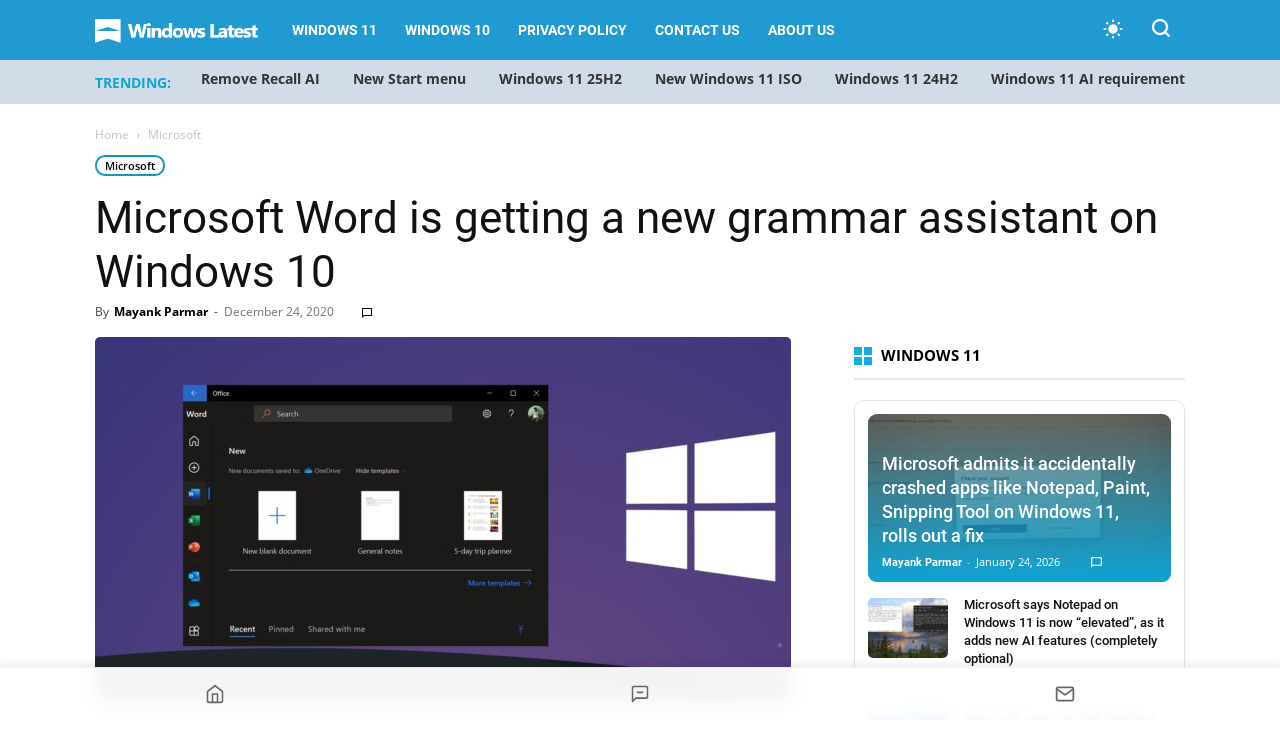

--- FILE ---
content_type: text/html; charset=UTF-8
request_url: https://www.windowslatest.com/2020/12/24/microsoft-word-is-getting-a-new-grammar-assistant-on-windows-10/
body_size: 30513
content:
<!doctype html >
<!--[if IE 8]>    <html class="ie8" lang="en"> <![endif]-->
<!--[if IE 9]>    <html class="ie9" lang="en"> <![endif]-->
<!--[if gt IE 8]><!--> <html lang="en-US"> <!--<![endif]-->
<head>
    
    <meta charset="UTF-8" />
    <meta name="viewport" content="width=device-width, initial-scale=1.0">
    
    <meta name='robots' content='index, follow, max-image-preview:large, max-snippet:-1, max-video-preview:-1' />
    <script>
    (function() {
        const prefersDarkScheme = window.matchMedia("(prefers-color-scheme: dark)").matches;
        const userChoice = localStorage.getItem("theme");
        const defaultTheme = "system"; // Set system as default theme
        const theme = userChoice || defaultTheme;

        // If system theme is selected, use blue for dark mode, light for light mode
        if (theme === "system") {
            const actualTheme = prefersDarkScheme ? "blue" : "light";
            document.documentElement.setAttribute("data-user-theme", actualTheme);
        } else {
            document.documentElement.setAttribute("data-user-theme", theme);
        }
    })();
    </script>
    <link rel="icon" type="image/png" href="https://www.windowslatest.com/wp-content/uploads/2023/11/WL-favicon.png"><link rel="apple-touch-icon" sizes="152x152" href="https://www.windowslatest.com/wp-content/uploads/2023/11/WL-favi-152x152-1.png"/>
	<!-- This site is optimized with the Yoast SEO Premium plugin v21.4 (Yoast SEO v21.4) - https://yoast.com/wordpress/plugins/seo/ -->
	<title>Microsoft Word is getting a new grammar assistant on Windows 10</title><link rel="preload" href="https://www.windowslatest.com/wp-content/cache/perfmatters/www.windowslatest.com/css/post.used.css?ver=1768689038" as="style" /><link rel="stylesheet" id="perfmatters-used-css" href="https://www.windowslatest.com/wp-content/cache/perfmatters/www.windowslatest.com/css/post.used.css?ver=1768689038" media="all" />
	<link rel="canonical" href="https://www.windowslatest.com/2020/12/24/microsoft-word-is-getting-a-new-grammar-assistant-on-windows-10/" />
	<meta property="og:locale" content="en_US" />
	<meta property="og:type" content="article" />
	<meta property="og:title" content="Microsoft Word is getting a new grammar assistant on Windows 10" />
	<meta property="og:description" content="Microsoft Word for Windows 10 is now getting a bit smarter with a grammar checker called &#8216;Microsoft Editor&#8217;. This feature has been available on the web version of Word for some time now, but it&#8217;s now coming to Word desktop app for Windows 10, with access initially rolling out to those in the Insider program. [&hellip;]" />
	<meta property="og:url" content="https://www.windowslatest.com/2020/12/24/microsoft-word-is-getting-a-new-grammar-assistant-on-windows-10/" />
	<meta property="og:site_name" content="Windows Latest" />
	<meta property="article:publisher" content="https://www.facebook.com/windowslatestdotcom" />
	<meta property="article:published_time" content="2020-12-23T22:11:12+00:00" />
	<meta property="og:image" content="https://www.windowslatest.com/wp-content/uploads/2020/12/Microsoft-Word.jpg" />
	<meta property="og:image:width" content="1600" />
	<meta property="og:image:height" content="840" />
	<meta property="og:image:type" content="image/jpeg" />
	<meta name="author" content="Mayank Parmar" />
	<meta name="twitter:card" content="summary_large_image" />
	<meta name="twitter:creator" content="@mayank_jee" />
	<meta name="twitter:site" content="@windowslatest" />
	<meta name="twitter:label1" content="Written by" />
	<meta name="twitter:data1" content="Mayank Parmar" />
	<meta name="twitter:label2" content="Est. reading time" />
	<meta name="twitter:data2" content="1 minute" />
	<script type="application/ld+json" class="yoast-schema-graph">{"@context":"https://schema.org","@graph":[{"@type":"NewsArticle","@id":"https://www.windowslatest.com/2020/12/24/microsoft-word-is-getting-a-new-grammar-assistant-on-windows-10/#article","isPartOf":{"@id":"https://www.windowslatest.com/2020/12/24/microsoft-word-is-getting-a-new-grammar-assistant-on-windows-10/"},"author":{"name":"Mayank Parmar","@id":"https://www.windowslatest.com/#/schema/person/c039b8fdc347e7bd4625010d251296f7"},"headline":"Microsoft Word is getting a new grammar assistant on Windows 10","datePublished":"2020-12-23T22:11:12+00:00","dateModified":"2020-12-23T22:11:12+00:00","mainEntityOfPage":{"@id":"https://www.windowslatest.com/2020/12/24/microsoft-word-is-getting-a-new-grammar-assistant-on-windows-10/"},"wordCount":303,"commentCount":0,"publisher":{"@id":"https://www.windowslatest.com/#organization"},"image":{"@id":"https://www.windowslatest.com/2020/12/24/microsoft-word-is-getting-a-new-grammar-assistant-on-windows-10/#primaryimage"},"thumbnailUrl":"https://www.windowslatest.com/wp-content/uploads/2020/12/Microsoft-Word.jpg","articleSection":["Microsoft"],"inLanguage":"en-US","potentialAction":[{"@type":"CommentAction","name":"Comment","target":["https://www.windowslatest.com/2020/12/24/microsoft-word-is-getting-a-new-grammar-assistant-on-windows-10/#respond"]}],"copyrightYear":"2020","copyrightHolder":{"@id":"https://www.windowslatest.com/#organization"}},{"@type":"WebPage","@id":"https://www.windowslatest.com/2020/12/24/microsoft-word-is-getting-a-new-grammar-assistant-on-windows-10/","url":"https://www.windowslatest.com/2020/12/24/microsoft-word-is-getting-a-new-grammar-assistant-on-windows-10/","name":"Microsoft Word is getting a new grammar assistant on Windows 10","isPartOf":{"@id":"https://www.windowslatest.com/#website"},"primaryImageOfPage":{"@id":"https://www.windowslatest.com/2020/12/24/microsoft-word-is-getting-a-new-grammar-assistant-on-windows-10/#primaryimage"},"image":{"@id":"https://www.windowslatest.com/2020/12/24/microsoft-word-is-getting-a-new-grammar-assistant-on-windows-10/#primaryimage"},"thumbnailUrl":"https://www.windowslatest.com/wp-content/uploads/2020/12/Microsoft-Word.jpg","datePublished":"2020-12-23T22:11:12+00:00","dateModified":"2020-12-23T22:11:12+00:00","breadcrumb":{"@id":"https://www.windowslatest.com/2020/12/24/microsoft-word-is-getting-a-new-grammar-assistant-on-windows-10/#breadcrumb"},"inLanguage":"en-US","potentialAction":[{"@type":"ReadAction","target":["https://www.windowslatest.com/2020/12/24/microsoft-word-is-getting-a-new-grammar-assistant-on-windows-10/"]}]},{"@type":"ImageObject","inLanguage":"en-US","@id":"https://www.windowslatest.com/2020/12/24/microsoft-word-is-getting-a-new-grammar-assistant-on-windows-10/#primaryimage","url":"https://www.windowslatest.com/wp-content/uploads/2020/12/Microsoft-Word.jpg","contentUrl":"https://www.windowslatest.com/wp-content/uploads/2020/12/Microsoft-Word.jpg","width":1600,"height":840},{"@type":"BreadcrumbList","@id":"https://www.windowslatest.com/2020/12/24/microsoft-word-is-getting-a-new-grammar-assistant-on-windows-10/#breadcrumb","itemListElement":[{"@type":"ListItem","position":1,"name":"Home","item":"https://www.windowslatest.com/"},{"@type":"ListItem","position":2,"name":"Microsoft Word is getting a new grammar assistant on Windows 10"}]},{"@type":"WebSite","@id":"https://www.windowslatest.com/#website","url":"https://www.windowslatest.com/","name":"Windows Latest","description":"Your Premier Source for Microsoft News","publisher":{"@id":"https://www.windowslatest.com/#organization"},"potentialAction":[{"@type":"SearchAction","target":{"@type":"EntryPoint","urlTemplate":"https://www.windowslatest.com/?s={search_term_string}"},"query-input":"required name=search_term_string"}],"inLanguage":"en-US"},{"@type":"Organization","@id":"https://www.windowslatest.com/#organization","name":"Windows Latest","url":"https://www.windowslatest.com/","logo":{"@type":"ImageObject","inLanguage":"en-US","@id":"https://www.windowslatest.com/#/schema/logo/image/","url":"https://www.windowslatest.com/wp-content/uploads/2019/06/Windowslatest.png","contentUrl":"https://www.windowslatest.com/wp-content/uploads/2019/06/Windowslatest.png","width":190,"height":36,"caption":"Windows Latest"},"image":{"@id":"https://www.windowslatest.com/#/schema/logo/image/"},"sameAs":["https://www.facebook.com/windowslatestdotcom","https://twitter.com/windowslatest"]},{"@type":"Person","@id":"https://www.windowslatest.com/#/schema/person/c039b8fdc347e7bd4625010d251296f7","name":"Mayank Parmar","image":{"@type":"ImageObject","inLanguage":"en-US","@id":"https://www.windowslatest.com/#/schema/person/image/","url":"https://secure.gravatar.com/avatar/8032fdc6991c79c2ab3e1dcd44ed1c4d?s=96&d=mm&r=g","contentUrl":"https://secure.gravatar.com/avatar/8032fdc6991c79c2ab3e1dcd44ed1c4d?s=96&d=mm&r=g","caption":"Mayank Parmar"},"description":"Mayank Parmar is an entrepreneur who founded Windows Latest. He is the Editor-in-Chief and has written on various topics in his seven years of career, but he is mostly known for his well-researched work on Microsoft's Windows. His articles and research works have been referred to by CNN, Business Insiders, Forbes, Fortune, CBS Interactive, Microsoft and many others over the years.","sameAs":["https://www.linkedin.com/in/mayank-parmar-20a113109/","https://twitter.com/mayank_jee"],"url":"https://www.windowslatest.com/author/mayank/"}]}</script>
	<!-- / Yoast SEO Premium plugin. -->


<link rel="amphtml" href="https://www.windowslatest.com/2020/12/24/microsoft-word-is-getting-a-new-grammar-assistant-on-windows-10/amp/" /><meta name="generator" content="AMP for WP 1.0.88.1"/><link rel="alternate" type="application/rss+xml" title="Windows Latest &raquo; Feed" href="https://www.windowslatest.com/feed/" />
<link rel="stylesheet" type="text/css" data-pmdelayedstyle="https://www.windowslatest.com/wp-content/local-fonts/windowslatest-local-fonts.css"><link rel="stylesheet" id="td-plugin-multi-purpose-css" type="text/css" media="all" data-pmdelayedstyle="https://www.windowslatest.com/wp-content/plugins/td-composer/td-multi-purpose/style.css?ver=2542f6ebea260f8fc5fdc19a93688182">
<link rel="stylesheet" id="td-theme-css" type="text/css" media="all" data-pmdelayedstyle="https://www.windowslatest.com/wp-content/themes/Newspaper/style.css?ver=12.6.1">
<style id='td-theme-inline-css' type='text/css'>@media (max-width:767px){.td-header-desktop-wrap{display:none}}@media (min-width:767px){.td-header-mobile-wrap{display:none}}</style>
<link rel="stylesheet" id="td-legacy-framework-front-style-css" type="text/css" media="all" data-pmdelayedstyle="https://www.windowslatest.com/wp-content/plugins/td-composer/legacy/Newspaper/assets/css/td_legacy_main.css?ver=2542f6ebea260f8fc5fdc19a93688182">
<link rel='stylesheet' id='td-standard-pack-framework-front-style-css' href='https://www.windowslatest.com/wp-content/plugins/td-standard-pack/Newspaper/assets/css/td_standard_pack_main.css?ver=c9508b77873a9bade42bf83161789cd5' type='text/css' media='all' />
<link rel="stylesheet" id="td-theme-demo-style-css" type="text/css" media="all" data-pmdelayedstyle="https://www.windowslatest.com/wp-content/plugins/td-composer/legacy/Newspaper/includes/demos/tech/demo_style.css?ver=12.6.1">
<link rel="stylesheet" id="fluent-form-styles-css" type="text/css" media="all" data-pmdelayedstyle="https://www.windowslatest.com/wp-content/plugins/fluentform/assets/css/fluent-forms-public.css?ver=6.0.4">
<link rel="stylesheet" id="fluentform-public-default-css" type="text/css" media="all" data-pmdelayedstyle="https://www.windowslatest.com/wp-content/plugins/fluentform/assets/css/fluentform-public-default.css?ver=6.0.4">
        <script>
        document.addEventListener("DOMContentLoaded", function () {
            const title = document.querySelector(".ez-toc-title-container");
            const container = document.getElementById("ez-toc-container");
            const tocList = document.querySelector(".ez-toc-list");

            if (title && container && tocList) {
                title.addEventListener("click", function () {
                    container.classList.toggle("toc_close");

                    if (container.classList.contains("toc_close")) {
                        tocList.style.display = "none";
                    } else {
                        tocList.style.display = "block";
                    }
                });
            }
        });
        </script>
    <script type="pmdelayedscript" id="jquery-core-js-extra" data-perfmatters-type="text/javascript" data-cfasync="false" data-no-optimize="1" data-no-defer="1" data-no-minify="1">
/* <![CDATA[ */
var wl_stories_ajax = {"ajax_url":"https:\/\/www.windowslatest.com\/wp-admin\/admin-ajax.php","nonce":"127862bbbc"};
/* ]]> */
</script>
<script type='text/javascript' src='https://www.windowslatest.com/wp-includes/js/jquery/jquery.min.js?ver=3.7.0' id='jquery-core-js'></script>

<link rel='stylesheet' id='68080-css' href='//www.windowslatest.com/wp-content/uploads/custom-css-js/68080.css?v=4914' type="text/css" media='all' />
<script async src="https://www.windowslatest.com/wp-content/uploads/perfmatters/gtagv4.js?id=G-P43XYLQJ38"></script><script>window.dataLayer = window.dataLayer || [];function gtag(){dataLayer.push(arguments);}gtag("js", new Date());gtag("config", "G-P43XYLQJ38");</script><script type="text/javascript" async="async" data-noptimize="1" data-cfasync="false" src="//scripts.mediavine.com/tags/windows-latest.js"></script>
    <!--[if lt IE 9]><script src="https://cdnjs.cloudflare.com/ajax/libs/html5shiv/3.7.3/html5shiv.js"></script><![endif]-->
    <script src="https://www.windowslatest.com/wp-content/plugins/perfmatters/vendor/fastclick/pmfastclick.min.js"></script><script>"addEventListener"in document&&document.addEventListener("DOMContentLoaded",function(){FastClick.attach(document.body)},!1);</script>
<!-- JS generated by theme -->

<script>
    
    

	    var tdBlocksArray = []; //here we store all the items for the current page

	    // td_block class - each ajax block uses a object of this class for requests
	    function tdBlock() {
		    this.id = '';
		    this.block_type = 1; //block type id (1-234 etc)
		    this.atts = '';
		    this.td_column_number = '';
		    this.td_current_page = 1; //
		    this.post_count = 0; //from wp
		    this.found_posts = 0; //from wp
		    this.max_num_pages = 0; //from wp
		    this.td_filter_value = ''; //current live filter value
		    this.is_ajax_running = false;
		    this.td_user_action = ''; // load more or infinite loader (used by the animation)
		    this.header_color = '';
		    this.ajax_pagination_infinite_stop = ''; //show load more at page x
	    }

        // td_js_generator - mini detector
        ( function () {
            var htmlTag = document.getElementsByTagName("html")[0];

	        if ( navigator.userAgent.indexOf("MSIE 10.0") > -1 ) {
                htmlTag.className += ' ie10';
            }

            if ( !!navigator.userAgent.match(/Trident.*rv\:11\./) ) {
                htmlTag.className += ' ie11';
            }

	        if ( navigator.userAgent.indexOf("Edge") > -1 ) {
                htmlTag.className += ' ieEdge';
            }

            if ( /(iPad|iPhone|iPod)/g.test(navigator.userAgent) ) {
                htmlTag.className += ' td-md-is-ios';
            }

            var user_agent = navigator.userAgent.toLowerCase();
            if ( user_agent.indexOf("android") > -1 ) {
                htmlTag.className += ' td-md-is-android';
            }

            if ( -1 !== navigator.userAgent.indexOf('Mac OS X')  ) {
                htmlTag.className += ' td-md-is-os-x';
            }

            if ( /chrom(e|ium)/.test(navigator.userAgent.toLowerCase()) ) {
               htmlTag.className += ' td-md-is-chrome';
            }

            if ( -1 !== navigator.userAgent.indexOf('Firefox') ) {
                htmlTag.className += ' td-md-is-firefox';
            }

            if ( -1 !== navigator.userAgent.indexOf('Safari') && -1 === navigator.userAgent.indexOf('Chrome') ) {
                htmlTag.className += ' td-md-is-safari';
            }

            if( -1 !== navigator.userAgent.indexOf('IEMobile') ){
                htmlTag.className += ' td-md-is-iemobile';
            }

        })();

        var tdLocalCache = {};

        ( function () {
            "use strict";

            tdLocalCache = {
                data: {},
                remove: function (resource_id) {
                    delete tdLocalCache.data[resource_id];
                },
                exist: function (resource_id) {
                    return tdLocalCache.data.hasOwnProperty(resource_id) && tdLocalCache.data[resource_id] !== null;
                },
                get: function (resource_id) {
                    return tdLocalCache.data[resource_id];
                },
                set: function (resource_id, cachedData) {
                    tdLocalCache.remove(resource_id);
                    tdLocalCache.data[resource_id] = cachedData;
                }
            };
        })();

    
    
var td_viewport_interval_list=[{"limitBottom":767,"sidebarWidth":228},{"limitBottom":1018,"sidebarWidth":300},{"limitBottom":1140,"sidebarWidth":324}];
var tdc_is_installed="yes";
var td_ajax_url="https:\/\/www.windowslatest.com\/wp-admin\/admin-ajax.php?td_theme_name=Newspaper&v=12.6.1";
var td_get_template_directory_uri="https:\/\/www.windowslatest.com\/wp-content\/plugins\/td-composer\/legacy\/common";
var tds_snap_menu="smart_snap_always";
var tds_logo_on_sticky="show_header_logo";
var tds_header_style="5";
var td_please_wait="Please wait...";
var td_email_user_pass_incorrect="User or password incorrect!";
var td_email_user_incorrect="Email or username incorrect!";
var td_email_incorrect="Email incorrect!";
var td_user_incorrect="Username incorrect!";
var td_email_user_empty="Email or username empty!";
var td_pass_empty="Pass empty!";
var td_pass_pattern_incorrect="Invalid Pass Pattern!";
var td_retype_pass_incorrect="Retyped Pass incorrect!";
var tds_more_articles_on_post_enable="";
var tds_more_articles_on_post_time_to_wait="";
var tds_more_articles_on_post_pages_distance_from_top=0;
var tds_theme_color_site_wide="#2199d1";
var tds_smart_sidebar="";
var tdThemeName="Newspaper";
var tdThemeNameWl="Newspaper";
var td_magnific_popup_translation_tPrev="Previous (Left arrow key)";
var td_magnific_popup_translation_tNext="Next (Right arrow key)";
var td_magnific_popup_translation_tCounter="%curr% of %total%";
var td_magnific_popup_translation_ajax_tError="The content from %url% could not be loaded.";
var td_magnific_popup_translation_image_tError="The image #%curr% could not be loaded.";
var tdBlockNonce="f86c0d798c";
var tdMobileMenu="enabled";
var tdMobileSearch="enabled";
var tdDateNamesI18n={"month_names":["January","February","March","April","May","June","July","August","September","October","November","December"],"month_names_short":["Jan","Feb","Mar","Apr","May","Jun","Jul","Aug","Sep","Oct","Nov","Dec"],"day_names":["Sunday","Monday","Tuesday","Wednesday","Thursday","Friday","Saturday"],"day_names_short":["Sun","Mon","Tue","Wed","Thu","Fri","Sat"]};
var tdb_modal_confirm="Save";
var tdb_modal_cancel="Cancel";
var tdb_modal_confirm_alt="Yes";
var tdb_modal_cancel_alt="No";
var td_ad_background_click_link="";
var td_ad_background_click_target="";
</script>


<!-- Header style compiled by theme -->

<style>@font-face{font-family:"Source Sans Pro Regular";src:local("Source Sans Pro Regular"),url("https://www.dropbox.com/pri/get/sourcesanspro-regular-webfont.woff?_subject_uid=156874171&w=AAAi7FIaS7qf5OdbTv8U_AqUCxVNbMN4E7u05xcsUc4UCw") format("woff");font-display:swap}@font-face{font-family:"Source Sans Pro Bold";src:local("Source Sans Pro Bold"),url("https://www.dropbox.com/pri/get/sourcesanspro-bold-webfont.woff?_subject_uid=156874171&w=AAAhuNzFderFWWnXF6FMq2J5DxyrzRfaFeyMoBXHXfmWyA") format("woff");font-display:swap}@font-face{font-family:"Source Sans Pro Light";src:local("Source Sans Pro Light"),url("https://www.dropbox.com/pri/get/sourcesanspro-light-webfont.woff?_subject_uid=156874171&w=AADfu8UvJih7kv2X6g-2_ppnCsCMNx1BX6ldCLLzVBZBRA") format("woff");font-display:swap}ul.sf-menu>.menu-item>a{font-family:Roboto}:root{--td_theme_color:#2199d1;--td_slider_text:rgba(33,153,209,0.7);--td_header_color:#222222;--td_mobile_menu_color:#269bce;--td_mobile_gradient_one_mob:#333145;--td_mobile_gradient_two_mob:#269bce;--td_mobile_button_background_mob:#dd9933}@font-face{font-family:"Source Sans Pro Regular";src:local("Source Sans Pro Regular"),url("https://www.dropbox.com/pri/get/sourcesanspro-regular-webfont.woff?_subject_uid=156874171&w=AAAi7FIaS7qf5OdbTv8U_AqUCxVNbMN4E7u05xcsUc4UCw") format("woff");font-display:swap}@font-face{font-family:"Source Sans Pro Bold";src:local("Source Sans Pro Bold"),url("https://www.dropbox.com/pri/get/sourcesanspro-bold-webfont.woff?_subject_uid=156874171&w=AAAhuNzFderFWWnXF6FMq2J5DxyrzRfaFeyMoBXHXfmWyA") format("woff");font-display:swap}@font-face{font-family:"Source Sans Pro Light";src:local("Source Sans Pro Light"),url("https://www.dropbox.com/pri/get/sourcesanspro-light-webfont.woff?_subject_uid=156874171&w=AADfu8UvJih7kv2X6g-2_ppnCsCMNx1BX6ldCLLzVBZBRA") format("woff");font-display:swap}.td-header-style-12 .td-header-menu-wrap-full,.td-header-style-12 .td-affix,.td-grid-style-1.td-hover-1 .td-big-grid-post:hover .td-post-category,.td-grid-style-5.td-hover-1 .td-big-grid-post:hover .td-post-category,.td_category_template_3 .td-current-sub-category,.td_category_template_8 .td-category-header .td-category a.td-current-sub-category,.td_category_template_4 .td-category-siblings .td-category a:hover,.td_block_big_grid_9.td-grid-style-1 .td-post-category,.td_block_big_grid_9.td-grid-style-5 .td-post-category,.td-grid-style-6.td-hover-1 .td-module-thumb:after,.tdm-menu-active-style5 .td-header-menu-wrap .sf-menu>.current-menu-item>a,.tdm-menu-active-style5 .td-header-menu-wrap .sf-menu>.current-menu-ancestor>a,.tdm-menu-active-style5 .td-header-menu-wrap .sf-menu>.current-category-ancestor>a,.tdm-menu-active-style5 .td-header-menu-wrap .sf-menu>li>a:hover,.tdm-menu-active-style5 .td-header-menu-wrap .sf-menu>.sfHover>a{background-color:#2199d1}.td_mega_menu_sub_cats .cur-sub-cat,.td-mega-span h3 a:hover,.td_mod_mega_menu:hover .entry-title a,.header-search-wrap .result-msg a:hover,.td-header-top-menu .td-drop-down-search .td_module_wrap:hover .entry-title a,.td-header-top-menu .td-icon-search:hover,.td-header-wrap .result-msg a:hover,.top-header-menu li a:hover,.top-header-menu .current-menu-item>a,.top-header-menu .current-menu-ancestor>a,.top-header-menu .current-category-ancestor>a,.td-social-icon-wrap>a:hover,.td-header-sp-top-widget .td-social-icon-wrap a:hover,.td_mod_related_posts:hover h3>a,.td-post-template-11 .td-related-title .td-related-left:hover,.td-post-template-11 .td-related-title .td-related-right:hover,.td-post-template-11 .td-related-title .td-cur-simple-item,.td-post-template-11 .td_block_related_posts .td-next-prev-wrap a:hover,.td-category-header .td-pulldown-category-filter-link:hover,.td-category-siblings .td-subcat-dropdown a:hover,.td-category-siblings .td-subcat-dropdown a.td-current-sub-category,.footer-text-wrap .footer-email-wrap a,.footer-social-wrap a:hover,.td_module_17 .td-read-more a:hover,.td_module_18 .td-read-more a:hover,.td_module_19 .td-post-author-name a:hover,.td-pulldown-syle-2 .td-subcat-dropdown:hover .td-subcat-more span,.td-pulldown-syle-2 .td-subcat-dropdown:hover .td-subcat-more i,.td-pulldown-syle-3 .td-subcat-dropdown:hover .td-subcat-more span,.td-pulldown-syle-3 .td-subcat-dropdown:hover .td-subcat-more i,.tdm-menu-active-style3 .tdm-header.td-header-wrap .sf-menu>.current-category-ancestor>a,.tdm-menu-active-style3 .tdm-header.td-header-wrap .sf-menu>.current-menu-ancestor>a,.tdm-menu-active-style3 .tdm-header.td-header-wrap .sf-menu>.current-menu-item>a,.tdm-menu-active-style3 .tdm-header.td-header-wrap .sf-menu>.sfHover>a,.tdm-menu-active-style3 .tdm-header.td-header-wrap .sf-menu>li>a:hover{color:#2199d1}.td-mega-menu-page .wpb_content_element ul li a:hover,.td-theme-wrap .td-aj-search-results .td_module_wrap:hover .entry-title a,.td-theme-wrap .header-search-wrap .result-msg a:hover{color:#2199d1!important}.td_category_template_8 .td-category-header .td-category a.td-current-sub-category,.td_category_template_4 .td-category-siblings .td-category a:hover,.tdm-menu-active-style4 .tdm-header .sf-menu>.current-menu-item>a,.tdm-menu-active-style4 .tdm-header .sf-menu>.current-menu-ancestor>a,.tdm-menu-active-style4 .tdm-header .sf-menu>.current-category-ancestor>a,.tdm-menu-active-style4 .tdm-header .sf-menu>li>a:hover,.tdm-menu-active-style4 .tdm-header .sf-menu>.sfHover>a{border-color:#2199d1}.td-header-wrap .td-header-top-menu-full,.td-header-wrap .top-header-menu .sub-menu,.tdm-header-style-1.td-header-wrap .td-header-top-menu-full,.tdm-header-style-1.td-header-wrap .top-header-menu .sub-menu,.tdm-header-style-2.td-header-wrap .td-header-top-menu-full,.tdm-header-style-2.td-header-wrap .top-header-menu .sub-menu,.tdm-header-style-3.td-header-wrap .td-header-top-menu-full,.tdm-header-style-3.td-header-wrap .top-header-menu .sub-menu{background-color:#269bce}.td-header-style-8 .td-header-top-menu-full{background-color:transparent}.td-header-style-8 .td-header-top-menu-full .td-header-top-menu{background-color:#269bce;padding-left:15px;padding-right:15px}.td-header-wrap .td-header-top-menu-full .td-header-top-menu,.td-header-wrap .td-header-top-menu-full{border-bottom:none}.td-header-wrap .td-header-menu-wrap-full,.td-header-menu-wrap.td-affix,.td-header-style-3 .td-header-main-menu,.td-header-style-3 .td-affix .td-header-main-menu,.td-header-style-4 .td-header-main-menu,.td-header-style-4 .td-affix .td-header-main-menu,.td-header-style-8 .td-header-menu-wrap.td-affix,.td-header-style-8 .td-header-top-menu-full{background-color:#2199d1}.td-boxed-layout .td-header-style-3 .td-header-menu-wrap,.td-boxed-layout .td-header-style-4 .td-header-menu-wrap,.td-header-style-3 .td_stretch_content .td-header-menu-wrap,.td-header-style-4 .td_stretch_content .td-header-menu-wrap{background-color:#2199d1!important}@media (min-width:1019px){.td-header-style-1 .td-header-sp-recs,.td-header-style-1 .td-header-sp-logo{margin-bottom:28px}}@media (min-width:768px) and (max-width:1018px){.td-header-style-1 .td-header-sp-recs,.td-header-style-1 .td-header-sp-logo{margin-bottom:14px}}.td-header-style-7 .td-header-top-menu{border-bottom:none}.td-header-wrap .td-header-menu-wrap .sf-menu>li>a,.td-header-wrap .td-header-menu-social .td-social-icon-wrap a,.td-header-style-4 .td-header-menu-social .td-social-icon-wrap i,.td-header-style-5 .td-header-menu-social .td-social-icon-wrap i,.td-header-style-6 .td-header-menu-social .td-social-icon-wrap i,.td-header-style-12 .td-header-menu-social .td-social-icon-wrap i,.td-header-wrap .header-search-wrap #td-header-search-button .td-icon-search{color:#ffffff}.td-header-wrap .td-header-menu-social+.td-search-wrapper #td-header-search-button:before{background-color:#ffffff}ul.sf-menu>.td-menu-item>a,.td-theme-wrap .td-header-menu-social{font-family:Roboto}.td-theme-wrap .td_mod_mega_menu:hover .entry-title a,.td-theme-wrap .sf-menu .td_mega_menu_sub_cats .cur-sub-cat{color:#269bce}.td-theme-wrap .sf-menu .td-mega-menu .td-post-category:hover,.td-theme-wrap .td-mega-menu .td-next-prev-wrap a:hover{background-color:#269bce}.td-theme-wrap .td-mega-menu .td-next-prev-wrap a:hover{border-color:#269bce}.td-theme-wrap .header-search-wrap .td-drop-down-search .btn:hover,.td-theme-wrap .td-aj-search-results .td_module_wrap:hover .entry-title a,.td-theme-wrap .header-search-wrap .result-msg a:hover{color:#269bce!important}.td-banner-wrap-full,.td-header-style-11 .td-logo-wrap-full{background-color:#e8ebed}.td-header-style-11 .td-logo-wrap-full{border-bottom:0}@media (min-width:1019px){.td-header-style-2 .td-header-sp-recs,.td-header-style-5 .td-a-rec-id-header>div,.td-header-style-5 .td-g-rec-id-header>.adsbygoogle,.td-header-style-6 .td-a-rec-id-header>div,.td-header-style-6 .td-g-rec-id-header>.adsbygoogle,.td-header-style-7 .td-a-rec-id-header>div,.td-header-style-7 .td-g-rec-id-header>.adsbygoogle,.td-header-style-8 .td-a-rec-id-header>div,.td-header-style-8 .td-g-rec-id-header>.adsbygoogle,.td-header-style-12 .td-a-rec-id-header>div,.td-header-style-12 .td-g-rec-id-header>.adsbygoogle{margin-bottom:24px!important}}@media (min-width:768px) and (max-width:1018px){.td-header-style-2 .td-header-sp-recs,.td-header-style-5 .td-a-rec-id-header>div,.td-header-style-5 .td-g-rec-id-header>.adsbygoogle,.td-header-style-6 .td-a-rec-id-header>div,.td-header-style-6 .td-g-rec-id-header>.adsbygoogle,.td-header-style-7 .td-a-rec-id-header>div,.td-header-style-7 .td-g-rec-id-header>.adsbygoogle,.td-header-style-8 .td-a-rec-id-header>div,.td-header-style-8 .td-g-rec-id-header>.adsbygoogle,.td-header-style-12 .td-a-rec-id-header>div,.td-header-style-12 .td-g-rec-id-header>.adsbygoogle{margin-bottom:14px!important}}.td-theme-wrap .sf-menu .td-normal-menu .td-menu-item>a:hover,.td-theme-wrap .sf-menu .td-normal-menu .sfHover>a,.td-theme-wrap .sf-menu .td-normal-menu .current-menu-ancestor>a,.td-theme-wrap .sf-menu .td-normal-menu .current-category-ancestor>a,.td-theme-wrap .sf-menu .td-normal-menu .current-menu-item>a{color:#269bce}.td-footer-wrapper,.td-footer-wrapper .td_block_template_7 .td-block-title>*,.td-footer-wrapper .td_block_template_17 .td-block-title,.td-footer-wrapper .td-block-title-wrap .td-wrapper-pulldown-filter{background-color:#23282d}.block-title>span,.block-title>a,.widgettitle,body .td-trending-now-title,.wpb_tabs li a,.vc_tta-container .vc_tta-color-grey.vc_tta-tabs-position-top.vc_tta-style-classic .vc_tta-tabs-container .vc_tta-tab>a,.td-theme-wrap .td-related-title a,.woocommerce div.product .woocommerce-tabs ul.tabs li a,.woocommerce .product .products h2:not(.woocommerce-loop-product__title),.td-theme-wrap .td-block-title{font-family:"Open Sans"}.td_module_wrap .td-post-author-name a{font-family:Roboto}.top-header-menu>li>a,.td-weather-top-widget .td-weather-now .td-big-degrees,.td-weather-top-widget .td-weather-header .td-weather-city,.td-header-sp-top-menu .td_data_time{font-family:"Helvetica Neue",Helvetica,Arial,sans-serif}.td-excerpt,.td_module_14 .td-excerpt{font-family:"Open Sans";font-size:13px;line-height:21px}.td-post-content p,.td-post-content{font-family:"Open Sans";font-size:16px;line-height:35px}body{background-color:#e8ebed}@font-face{font-family:"Source Sans Pro Regular";src:local("Source Sans Pro Regular"),url("https://www.dropbox.com/pri/get/sourcesanspro-regular-webfont.woff?_subject_uid=156874171&w=AAAi7FIaS7qf5OdbTv8U_AqUCxVNbMN4E7u05xcsUc4UCw") format("woff");font-display:swap}@font-face{font-family:"Source Sans Pro Bold";src:local("Source Sans Pro Bold"),url("https://www.dropbox.com/pri/get/sourcesanspro-bold-webfont.woff?_subject_uid=156874171&w=AAAhuNzFderFWWnXF6FMq2J5DxyrzRfaFeyMoBXHXfmWyA") format("woff");font-display:swap}@font-face{font-family:"Source Sans Pro Light";src:local("Source Sans Pro Light"),url("https://www.dropbox.com/pri/get/sourcesanspro-light-webfont.woff?_subject_uid=156874171&w=AADfu8UvJih7kv2X6g-2_ppnCsCMNx1BX6ldCLLzVBZBRA") format("woff");font-display:swap}ul.sf-menu>.menu-item>a{font-family:Roboto}:root{--td_theme_color:#2199d1;--td_slider_text:rgba(33,153,209,0.7);--td_header_color:#222222;--td_mobile_menu_color:#269bce;--td_mobile_gradient_one_mob:#333145;--td_mobile_gradient_two_mob:#269bce;--td_mobile_button_background_mob:#dd9933}@font-face{font-family:"Source Sans Pro Regular";src:local("Source Sans Pro Regular"),url("https://www.dropbox.com/pri/get/sourcesanspro-regular-webfont.woff?_subject_uid=156874171&w=AAAi7FIaS7qf5OdbTv8U_AqUCxVNbMN4E7u05xcsUc4UCw") format("woff");font-display:swap}@font-face{font-family:"Source Sans Pro Bold";src:local("Source Sans Pro Bold"),url("https://www.dropbox.com/pri/get/sourcesanspro-bold-webfont.woff?_subject_uid=156874171&w=AAAhuNzFderFWWnXF6FMq2J5DxyrzRfaFeyMoBXHXfmWyA") format("woff");font-display:swap}@font-face{font-family:"Source Sans Pro Light";src:local("Source Sans Pro Light"),url("https://www.dropbox.com/pri/get/sourcesanspro-light-webfont.woff?_subject_uid=156874171&w=AADfu8UvJih7kv2X6g-2_ppnCsCMNx1BX6ldCLLzVBZBRA") format("woff");font-display:swap}.td-header-style-12 .td-header-menu-wrap-full,.td-header-style-12 .td-affix,.td-grid-style-1.td-hover-1 .td-big-grid-post:hover .td-post-category,.td-grid-style-5.td-hover-1 .td-big-grid-post:hover .td-post-category,.td_category_template_3 .td-current-sub-category,.td_category_template_8 .td-category-header .td-category a.td-current-sub-category,.td_category_template_4 .td-category-siblings .td-category a:hover,.td_block_big_grid_9.td-grid-style-1 .td-post-category,.td_block_big_grid_9.td-grid-style-5 .td-post-category,.td-grid-style-6.td-hover-1 .td-module-thumb:after,.tdm-menu-active-style5 .td-header-menu-wrap .sf-menu>.current-menu-item>a,.tdm-menu-active-style5 .td-header-menu-wrap .sf-menu>.current-menu-ancestor>a,.tdm-menu-active-style5 .td-header-menu-wrap .sf-menu>.current-category-ancestor>a,.tdm-menu-active-style5 .td-header-menu-wrap .sf-menu>li>a:hover,.tdm-menu-active-style5 .td-header-menu-wrap .sf-menu>.sfHover>a{background-color:#2199d1}.td_mega_menu_sub_cats .cur-sub-cat,.td-mega-span h3 a:hover,.td_mod_mega_menu:hover .entry-title a,.header-search-wrap .result-msg a:hover,.td-header-top-menu .td-drop-down-search .td_module_wrap:hover .entry-title a,.td-header-top-menu .td-icon-search:hover,.td-header-wrap .result-msg a:hover,.top-header-menu li a:hover,.top-header-menu .current-menu-item>a,.top-header-menu .current-menu-ancestor>a,.top-header-menu .current-category-ancestor>a,.td-social-icon-wrap>a:hover,.td-header-sp-top-widget .td-social-icon-wrap a:hover,.td_mod_related_posts:hover h3>a,.td-post-template-11 .td-related-title .td-related-left:hover,.td-post-template-11 .td-related-title .td-related-right:hover,.td-post-template-11 .td-related-title .td-cur-simple-item,.td-post-template-11 .td_block_related_posts .td-next-prev-wrap a:hover,.td-category-header .td-pulldown-category-filter-link:hover,.td-category-siblings .td-subcat-dropdown a:hover,.td-category-siblings .td-subcat-dropdown a.td-current-sub-category,.footer-text-wrap .footer-email-wrap a,.footer-social-wrap a:hover,.td_module_17 .td-read-more a:hover,.td_module_18 .td-read-more a:hover,.td_module_19 .td-post-author-name a:hover,.td-pulldown-syle-2 .td-subcat-dropdown:hover .td-subcat-more span,.td-pulldown-syle-2 .td-subcat-dropdown:hover .td-subcat-more i,.td-pulldown-syle-3 .td-subcat-dropdown:hover .td-subcat-more span,.td-pulldown-syle-3 .td-subcat-dropdown:hover .td-subcat-more i,.tdm-menu-active-style3 .tdm-header.td-header-wrap .sf-menu>.current-category-ancestor>a,.tdm-menu-active-style3 .tdm-header.td-header-wrap .sf-menu>.current-menu-ancestor>a,.tdm-menu-active-style3 .tdm-header.td-header-wrap .sf-menu>.current-menu-item>a,.tdm-menu-active-style3 .tdm-header.td-header-wrap .sf-menu>.sfHover>a,.tdm-menu-active-style3 .tdm-header.td-header-wrap .sf-menu>li>a:hover{color:#2199d1}.td-mega-menu-page .wpb_content_element ul li a:hover,.td-theme-wrap .td-aj-search-results .td_module_wrap:hover .entry-title a,.td-theme-wrap .header-search-wrap .result-msg a:hover{color:#2199d1!important}.td_category_template_8 .td-category-header .td-category a.td-current-sub-category,.td_category_template_4 .td-category-siblings .td-category a:hover,.tdm-menu-active-style4 .tdm-header .sf-menu>.current-menu-item>a,.tdm-menu-active-style4 .tdm-header .sf-menu>.current-menu-ancestor>a,.tdm-menu-active-style4 .tdm-header .sf-menu>.current-category-ancestor>a,.tdm-menu-active-style4 .tdm-header .sf-menu>li>a:hover,.tdm-menu-active-style4 .tdm-header .sf-menu>.sfHover>a{border-color:#2199d1}.td-header-wrap .td-header-top-menu-full,.td-header-wrap .top-header-menu .sub-menu,.tdm-header-style-1.td-header-wrap .td-header-top-menu-full,.tdm-header-style-1.td-header-wrap .top-header-menu .sub-menu,.tdm-header-style-2.td-header-wrap .td-header-top-menu-full,.tdm-header-style-2.td-header-wrap .top-header-menu .sub-menu,.tdm-header-style-3.td-header-wrap .td-header-top-menu-full,.tdm-header-style-3.td-header-wrap .top-header-menu .sub-menu{background-color:#269bce}.td-header-style-8 .td-header-top-menu-full{background-color:transparent}.td-header-style-8 .td-header-top-menu-full .td-header-top-menu{background-color:#269bce;padding-left:15px;padding-right:15px}.td-header-wrap .td-header-top-menu-full .td-header-top-menu,.td-header-wrap .td-header-top-menu-full{border-bottom:none}.td-header-wrap .td-header-menu-wrap-full,.td-header-menu-wrap.td-affix,.td-header-style-3 .td-header-main-menu,.td-header-style-3 .td-affix .td-header-main-menu,.td-header-style-4 .td-header-main-menu,.td-header-style-4 .td-affix .td-header-main-menu,.td-header-style-8 .td-header-menu-wrap.td-affix,.td-header-style-8 .td-header-top-menu-full{background-color:#2199d1}.td-boxed-layout .td-header-style-3 .td-header-menu-wrap,.td-boxed-layout .td-header-style-4 .td-header-menu-wrap,.td-header-style-3 .td_stretch_content .td-header-menu-wrap,.td-header-style-4 .td_stretch_content .td-header-menu-wrap{background-color:#2199d1!important}@media (min-width:1019px){.td-header-style-1 .td-header-sp-recs,.td-header-style-1 .td-header-sp-logo{margin-bottom:28px}}@media (min-width:768px) and (max-width:1018px){.td-header-style-1 .td-header-sp-recs,.td-header-style-1 .td-header-sp-logo{margin-bottom:14px}}.td-header-style-7 .td-header-top-menu{border-bottom:none}.td-header-wrap .td-header-menu-wrap .sf-menu>li>a,.td-header-wrap .td-header-menu-social .td-social-icon-wrap a,.td-header-style-4 .td-header-menu-social .td-social-icon-wrap i,.td-header-style-5 .td-header-menu-social .td-social-icon-wrap i,.td-header-style-6 .td-header-menu-social .td-social-icon-wrap i,.td-header-style-12 .td-header-menu-social .td-social-icon-wrap i,.td-header-wrap .header-search-wrap #td-header-search-button .td-icon-search{color:#ffffff}.td-header-wrap .td-header-menu-social+.td-search-wrapper #td-header-search-button:before{background-color:#ffffff}ul.sf-menu>.td-menu-item>a,.td-theme-wrap .td-header-menu-social{font-family:Roboto}.td-theme-wrap .td_mod_mega_menu:hover .entry-title a,.td-theme-wrap .sf-menu .td_mega_menu_sub_cats .cur-sub-cat{color:#269bce}.td-theme-wrap .sf-menu .td-mega-menu .td-post-category:hover,.td-theme-wrap .td-mega-menu .td-next-prev-wrap a:hover{background-color:#269bce}.td-theme-wrap .td-mega-menu .td-next-prev-wrap a:hover{border-color:#269bce}.td-theme-wrap .header-search-wrap .td-drop-down-search .btn:hover,.td-theme-wrap .td-aj-search-results .td_module_wrap:hover .entry-title a,.td-theme-wrap .header-search-wrap .result-msg a:hover{color:#269bce!important}.td-banner-wrap-full,.td-header-style-11 .td-logo-wrap-full{background-color:#e8ebed}.td-header-style-11 .td-logo-wrap-full{border-bottom:0}@media (min-width:1019px){.td-header-style-2 .td-header-sp-recs,.td-header-style-5 .td-a-rec-id-header>div,.td-header-style-5 .td-g-rec-id-header>.adsbygoogle,.td-header-style-6 .td-a-rec-id-header>div,.td-header-style-6 .td-g-rec-id-header>.adsbygoogle,.td-header-style-7 .td-a-rec-id-header>div,.td-header-style-7 .td-g-rec-id-header>.adsbygoogle,.td-header-style-8 .td-a-rec-id-header>div,.td-header-style-8 .td-g-rec-id-header>.adsbygoogle,.td-header-style-12 .td-a-rec-id-header>div,.td-header-style-12 .td-g-rec-id-header>.adsbygoogle{margin-bottom:24px!important}}@media (min-width:768px) and (max-width:1018px){.td-header-style-2 .td-header-sp-recs,.td-header-style-5 .td-a-rec-id-header>div,.td-header-style-5 .td-g-rec-id-header>.adsbygoogle,.td-header-style-6 .td-a-rec-id-header>div,.td-header-style-6 .td-g-rec-id-header>.adsbygoogle,.td-header-style-7 .td-a-rec-id-header>div,.td-header-style-7 .td-g-rec-id-header>.adsbygoogle,.td-header-style-8 .td-a-rec-id-header>div,.td-header-style-8 .td-g-rec-id-header>.adsbygoogle,.td-header-style-12 .td-a-rec-id-header>div,.td-header-style-12 .td-g-rec-id-header>.adsbygoogle{margin-bottom:14px!important}}.td-theme-wrap .sf-menu .td-normal-menu .td-menu-item>a:hover,.td-theme-wrap .sf-menu .td-normal-menu .sfHover>a,.td-theme-wrap .sf-menu .td-normal-menu .current-menu-ancestor>a,.td-theme-wrap .sf-menu .td-normal-menu .current-category-ancestor>a,.td-theme-wrap .sf-menu .td-normal-menu .current-menu-item>a{color:#269bce}.td-footer-wrapper,.td-footer-wrapper .td_block_template_7 .td-block-title>*,.td-footer-wrapper .td_block_template_17 .td-block-title,.td-footer-wrapper .td-block-title-wrap .td-wrapper-pulldown-filter{background-color:#23282d}.block-title>span,.block-title>a,.widgettitle,body .td-trending-now-title,.wpb_tabs li a,.vc_tta-container .vc_tta-color-grey.vc_tta-tabs-position-top.vc_tta-style-classic .vc_tta-tabs-container .vc_tta-tab>a,.td-theme-wrap .td-related-title a,.woocommerce div.product .woocommerce-tabs ul.tabs li a,.woocommerce .product .products h2:not(.woocommerce-loop-product__title),.td-theme-wrap .td-block-title{font-family:"Open Sans"}.td_module_wrap .td-post-author-name a{font-family:Roboto}.top-header-menu>li>a,.td-weather-top-widget .td-weather-now .td-big-degrees,.td-weather-top-widget .td-weather-header .td-weather-city,.td-header-sp-top-menu .td_data_time{font-family:"Helvetica Neue",Helvetica,Arial,sans-serif}.td-excerpt,.td_module_14 .td-excerpt{font-family:"Open Sans";font-size:13px;line-height:21px}.td-post-content p,.td-post-content{font-family:"Open Sans";font-size:16px;line-height:35px}</style>




<script type="application/ld+json">
    {
        "@context": "https://schema.org",
        "@type": "BreadcrumbList",
        "itemListElement": [
            {
                "@type": "ListItem",
                "position": 1,
                "item": {
                    "@type": "WebSite",
                    "@id": "https://www.windowslatest.com/",
                    "name": "Home"
                }
            },
            {
                "@type": "ListItem",
                "position": 2,
                    "item": {
                    "@type": "WebPage",
                    "@id": "https://www.windowslatest.com/microsoft-news/",
                    "name": "Microsoft"
                }
            }    
        ]
    }
</script>
		<style type="text/css" id="wp-custom-css">
			@media (max-width: 767px) {
    .td-container, .tdc-row, .tdc-row-composer {
        width: 100%;
        padding-left: 12px;
        padding-right: 12px;
    }
}


@media (max-width: 1140px) {
    .td-header-wrap .td-header-main-menu, .td-header-wrap .td-header-menu-wrap, .td-header-wrap .td-header-menu-wrap-full {
        padding: 0 !important;
        margin-left: -3px;
    }
}

 .pnfpb-push-subscribe-icon {
            display: none !important;
        }



.support-buttons-container {
            display: flex;
            gap: 10px;
            align-items: center;
            flex-wrap: wrap;
            margin-top: 20px;
	    margin-bottom: 20px;
        }
        
        .support-dropdown-wrapper {
            position: relative;
            display: inline-block;
        }
        
        .support-btn, .google-news-btn, .wlshare-btn.btn-forum {
            padding: 8px 16px;
            border-radius: 6px;
            cursor: pointer;
            display: flex;
            align-items: center;
            gap: 8px;
            font-size: 14px;
            text-decoration: none;
            transition: all 0.2s ease;
        }

a.wlshare-btn.btn-forum {
	background-image: none;
}
        
        /* Google News Button - Blue theme */
        .google-news-btn {
            background: #000;
            border: 1px solid #000;
            color: #fff;
					font-weight: 600;
        }
        
        .google-news-btn:hover {
            background: #2c2c2c;
            color: white;
        }
        
        /* Support Button - Teal theme */
        .support-btn {
            background: #f0f8f8;
            border: 1px solid #4ecdc4;
            color: #4ecdc4;
						font-weight: 600;
        }
        
        .support-btn:hover {
            background: #4ecdc4;
            color: white;
        }
        
        .wl-td-icon.td-icon-heart::before {
            content: "♥";
            color: inherit;
        }
        
        .google-icon::before {
            content: "";
            display: inline-block;
            width: 16px;
            height: 16px;
            background: url("data:image/svg+xml,%3Csvg xmlns:xlink='http://www.w3.org/1999/xlink' xmlns='http://www.w3.org/2000/svg' xmlns:svg='http://www.w3.org/2000/svg' version='1.1' viewBox='0 0 268.1522 273.8827' overflow='hidden' xml:space='preserve'%3E%3Cdefs%3E%3ClinearGradient id='a'%3E%3Cstop offset='0' stop-color='%230fbc5c'/%3E%3Cstop offset='1' stop-color='%230cba65'/%3E%3C/linearGradient%3E%3ClinearGradient id='g'%3E%3Cstop offset='.2312727' stop-color='%230fbc5f'/%3E%3Cstop offset='.3115468' stop-color='%230fbc5f'/%3E%3Cstop offset='.3660131' stop-color='%230fbc5e'/%3E%3Cstop offset='.4575163' stop-color='%230fbc5d'/%3E%3Cstop offset='.540305' stop-color='%2312bc58'/%3E%3Cstop offset='.6993464' stop-color='%2328bf3c'/%3E%3Cstop offset='.7712418' stop-color='%2338c02b'/%3E%3Cstop offset='.8605665' stop-color='%2352c218'/%3E%3Cstop offset='.9150327' stop-color='%2367c30f'/%3E%3Cstop offset='1' stop-color='%2386c504'/%3E%3C/linearGradient%3E%3ClinearGradient id='h'%3E%3Cstop offset='.1416122' stop-color='%231abd4d'/%3E%3Cstop offset='.2475151' stop-color='%236ec30d'/%3E%3Cstop offset='.3115468' stop-color='%238ac502'/%3E%3Cstop offset='.3660131' stop-color='%23a2c600'/%3E%3Cstop offset='.4456735' stop-color='%23c8c903'/%3E%3Cstop offset='.540305' stop-color='%23ebcb03'/%3E%3Cstop offset='.6156363' stop-color='%23f7cd07'/%3E%3Cstop offset='.6993454' stop-color='%23fdcd04'/%3E%3Cstop offset='.7712418' stop-color='%23fdce05'/%3E%3Cstop offset='.8605661' stop-color='%23ffce0a'/%3E%3C/linearGradient%3E%3ClinearGradient id='f'%3E%3Cstop offset='.3159041' stop-color='%23ff4c3c'/%3E%3Cstop offset='.6038179' stop-color='%23ff692c'/%3E%3Cstop offset='.7268366' stop-color='%23ff7825'/%3E%3Cstop offset='.884534' stop-color='%23ff8d1b'/%3E%3Cstop offset='1' stop-color='%23ff9f13'/%3E%3C/linearGradient%3E%3ClinearGradient id='b'%3E%3Cstop offset='.2312727' stop-color='%23ff4541'/%3E%3Cstop offset='.3115468' stop-color='%23ff4540'/%3E%3Cstop offset='.4575163' stop-color='%23ff4640'/%3E%3Cstop offset='.540305' stop-color='%23ff473f'/%3E%3Cstop offset='.6993464' stop-color='%23ff5138'/%3E%3Cstop offset='.7712418' stop-color='%23ff5b33'/%3E%3Cstop offset='.8605665' stop-color='%23ff6c29'/%3E%3Cstop offset='1' stop-color='%23ff8c18'/%3E%3C/linearGradient%3E%3ClinearGradient id='d'%3E%3Cstop offset='.4084578' stop-color='%23fb4e5a'/%3E%3Cstop offset='1' stop-color='%23ff4540'/%3E%3C/linearGradient%3E%3ClinearGradient id='c'%3E%3Cstop offset='.1315461' stop-color='%230cba65'/%3E%3Cstop offset='.2097843' stop-color='%230bb86d'/%3E%3Cstop offset='.2972969' stop-color='%2309b479'/%3E%3Cstop offset='.3962575' stop-color='%2308ad93'/%3E%3Cstop offset='.4771242' stop-color='%230aa6a9'/%3E%3Cstop offset='.5684245' stop-color='%230d9cc6'/%3E%3Cstop offset='.667385' stop-color='%231893dd'/%3E%3Cstop offset='.7687273' stop-color='%23258bf1'/%3E%3Cstop offset='.8585063' stop-color='%233086ff'/%3E%3C/linearGradient%3E%3ClinearGradient id='e'%3E%3Cstop offset='.3660131' stop-color='%23ff4e3a'/%3E%3Cstop offset='.4575163' stop-color='%23ff8a1b'/%3E%3Cstop offset='.540305' stop-color='%23ffa312'/%3E%3Cstop offset='.6156363' stop-color='%23ffb60c'/%3E%3Cstop offset='.7712418' stop-color='%23ffcd0a'/%3E%3Cstop offset='.8605665' stop-color='%23fecf0a'/%3E%3Cstop offset='.9150327' stop-color='%23fecf08'/%3E%3Cstop offset='1' stop-color='%23fdcd01'/%3E%3C/linearGradient%3E%3ClinearGradient xlink:href='%23a' id='s' x1='219.6997' y1='329.5351' x2='254.4673' y2='329.5351' gradientUnits='userSpaceOnUse'/%3E%3CradialGradient xlink:href='%23b' id='m' gradientUnits='userSpaceOnUse' gradientTransform='matrix(-1.936885,1.043001,1.455731,2.555422,290.5254,-400.6338)' cx='109.6267' cy='135.8619' fx='109.6267' fy='135.8619' r='71.46001'/%3E%3CradialGradient xlink:href='%23c' id='n' gradientUnits='userSpaceOnUse' gradientTransform='matrix(-3.512595,-4.45809,-1.692547,1.260616,870.8006,191.554)' cx='45.25866' cy='279.2738' fx='45.25866' fy='279.2738' r='71.46001'/%3E%3CradialGradient xlink:href='%23d' id='l' cx='304.0166' cy='118.0089' fx='304.0166' fy='118.0089' r='47.85445' gradientTransform='matrix(2.064353,-4.926832e-6,-2.901531e-6,2.592041,-297.6788,-151.7469)' gradientUnits='userSpaceOnUse'/%3E%3CradialGradient xlink:href='%23e' id='o' gradientUnits='userSpaceOnUse' gradientTransform='matrix(-0.2485783,2.083138,2.962486,0.3341668,-255.1463,-331.1636)' cx='181.001' cy='177.2013' fx='181.001' fy='177.2013' r='71.46001'/%3E%3CradialGradient xlink:href='%23f' id='p' cx='207.6733' cy='108.0972' fx='207.6733' fy='108.0972' r='41.1025' gradientTransform='matrix(-1.249206,1.343263,-3.896837,-3.425693,880.5011,194.9051)' gradientUnits='userSpaceOnUse'/%3E%3CradialGradient xlink:href='%23g' id='r' gradientUnits='userSpaceOnUse' gradientTransform='matrix(-1.936885,-1.043001,1.455731,-2.555422,290.5254,838.6834)' cx='109.6267' cy='135.8619' fx='109.6267' fy='135.8619' r='71.46001'/%3E%3CradialGradient xlink:href='%23h' id='j' gradientUnits='userSpaceOnUse' gradientTransform='matrix(-0.081402,-1.93722,2.926737,-0.1162508,-215.1345,632.8606)' cx='154.8697' cy='145.9691' fx='154.8697' fy='145.9691' r='71.46001'/%3E%3Cfilter id='q' x='-.04842873' y='-.0582241' width='1.096857' height='1.116448' color-interpolation-filters='sRGB'%3E%3CfeGaussianBlur stdDeviation='1.700914'/%3E%3C/filter%3E%3Cfilter id='k' x='-.01670084' y='-.01009856' width='1.033402' height='1.020197' color-interpolation-filters='sRGB'%3E%3CfeGaussianBlur stdDeviation='.2419367'/%3E%3C/filter%3E%3CclipPath clipPathUnits='userSpaceOnUse' id='i'%3E%3Cpath d='M371.3784 193.2406H237.0825v53.4375h77.167c-1.2405 7.5627-4.0259 15.0024-8.1049 21.7862-4.6734 7.7723-10.4511 13.6895-16.373 18.1957-17.7389 13.4983-38.42 16.2584-52.7828 16.2584-36.2824 0-67.2833-23.2865-79.2844-54.9287-.4843-1.1482-.8059-2.3344-1.1975-3.5068-2.652-8.0533-4.101-16.5825-4.101-25.4474 0-9.226 1.5691-18.0575 4.4301-26.3985 11.2851-32.8967 42.9849-57.4674 80.1789-57.4674 7.4811 0 14.6854.8843 21.5173 2.6481 15.6135 4.0309 26.6578 11.9698 33.4252 18.2494l40.834-39.7111c-24.839-22.616-57.2194-36.3201-95.8444-36.3201-30.8782-.00066-59.3863 9.55308-82.7477 25.6992-18.9454 13.0941-34.4833 30.6254-44.9695 50.9861-9.75366 18.8785-15.09441 39.7994-15.09441 62.2934 0 22.495 5.34891 43.6334 15.10261 62.3374v.126c10.3023 19.8567 25.3678 36.9537 43.6783 49.9878 15.9962 11.3866 44.6789 26.5516 84.0307 26.5516 22.6301 0 42.6867-4.0517 60.3748-11.6447 12.76-5.4775 24.0655-12.6217 34.3012-21.8036 13.5247-12.1323 24.1168-27.1388 31.3465-44.4041 7.2297-17.2654 11.097-36.7895 11.097-57.957 0-9.858-.9971-19.8694-2.6881-28.9684Z' fill='%23000'/%3E%3C/clipPath%3E%3C/defs%3E%3Cg transform='matrix(0.957922,0,0,0.985255,-90.17436,-78.85577)'%3E%3Cg clip-path='url(%23i)'%3E%3Cpath d='M92.07563 219.9585c.14844 22.14 6.5014 44.983 16.11767 63.4234v.1269c6.9482 13.3919 16.4444 23.9704 27.2604 34.4518l65.326-23.67c-12.3593-6.2344-14.2452-10.0546-23.1048-17.0253-9.0537-9.0658-15.8015-19.4735-20.0038-31.677h-.1693l.1693-.1269c-2.7646-8.0587-3.0373-16.6129-3.1393-25.5029Z' fill='url(%23j)' filter='url(%23k)'/%3E%3Cpath d='M237.0835 79.02491c-6.4568 22.52569-3.988 44.42139 0 57.16129 7.4561.0055 14.6388.8881 21.4494 2.6464 15.6135 4.0309 26.6566 11.97 33.424 18.2496l41.8794-40.7256c-24.8094-22.58904-54.6663-37.2961-96.7528-37.33169Z' fill='url(%23l)' filter='url(%23k)'/%3E%3Cpath d='M236.9434 78.84678c-31.6709-.00068-60.9107 9.79833-84.8718 26.35902-8.8968 6.149-17.0612 13.2521-24.3311 21.1509-1.9045 17.7429 14.2569 39.5507 46.2615 39.3702 15.5284-17.9373 38.4946-29.5427 64.0561-29.5427.0233 0 .046.0019.0693.002l-1.0439-57.33536c-.0472-.00003-.0929-.00406-.1401-.00406Z' fill='url(%23m)' filter='url(%23k)'/%3E%3Cpath d='m341.4751 226.3788-28.2685 19.2848c-1.2405 7.5627-4.0278 15.0023-8.1068 21.7861-4.6734 7.7723-10.4506 13.6898-16.3725 18.196-17.7022 13.4704-38.3286 16.2439-52.6877 16.2553-14.8415 25.1018-17.4435 37.6749 1.0439 57.9342 22.8762-.0167 43.157-4.1174 61.0458-11.7965 12.9312-5.551 24.3879-12.7913 34.7609-22.0964 13.7061-12.295 24.4421-27.5034 31.7688-45.0003 7.3267-17.497 11.2446-37.2822 11.2446-58.7336Z' fill='url(%23n)' filter='url(%23k)'/%3E%3Cpath d='M234.9956 191.2104v57.4981h136.0062c1.1962-7.8745 5.1523-18.0644 5.1523-26.5001 0-9.858-.9963-21.899-2.6873-30.998Z' fill='%233086ff' filter='url(%23k)'/%3E%3Cpath d='M128.3894 124.3268c-8.393 9.1191-15.5632 19.326-21.2483 30.3646-9.75351 18.8785-15.09402 41.8295-15.09402 64.3235 0 .317.02642.6271.02855.9436 4.31953 8.2244 59.66647 6.6495 62.45617 0-.0035-.3103-.0387-.6128-.0387-.9238 0-9.226 1.5696-16.0262 4.4306-24.3672 3.5294-10.2885 9.0557-19.7628 16.1223-27.9257 1.6019-2.0309 5.8748-6.3969 7.1214-9.0157.4749-.9975-.8621-1.5574-.9369-1.9085-.0836-.3927-1.8762-.0769-2.2778-.3694-1.2751-.9288-3.8001-1.4138-5.3334-1.8449-3.2772-.9215-8.7085-2.9536-11.7252-5.0601-9.5357-6.6586-24.417-14.6122-33.5047-24.2164Z' fill='url(%23o)' filter='url(%23k)'/%3E%3Cpath d='M162.0989 155.8569c22.1123 13.3013 28.4714-6.7139 43.173-12.9771L179.698 90.21568c-9.4075 3.92642-18.2957 8.80465-26.5426 14.50442-12.316 8.5122-23.192 18.8995-32.1763 30.7204Z' fill='url(%23p)' filter='url(%23q)'/%3E%3Cpath d='M171.0987 290.222c-29.6829 10.6413-34.3299 11.023-37.0622 29.2903 5.2213 5.0597 10.8312 9.74 16.7926 13.9835 15.9962 11.3867 46.766 26.5517 86.1178 26.5517.0462 0 .0904-.004.1366-.004v-59.1574c-.0298.0001-.064.002-.0938.002-14.7359 0-26.5113-3.8435-38.5848-10.5273-2.9768-1.6479-8.3775 2.7772-11.1229.799-3.7865-2.7284-12.8991 2.3508-16.1833-.9378Z' fill='url(%23r)' filter='url(%23k)'/%3E%3Cpath d='M219.6997 299.0227v59.9959c5.506.6402 11.2361 1.0289 17.2472 1.0289 6.0259 0 11.8556-.3073 17.5204-.8723v-59.7481c-6.3482 1.0777-12.3272 1.461-17.4776 1.461-5.9318 0-11.7005-.6858-17.29-1.8654Z' opacity='.5' fill='url(%23s)' filter='url(%23k)'/%3E%3C/g%3E%3C/g%3E%3C/svg%3E") no-repeat center;
            background-size: contain;
        }
        
      .support-dropdown-menu {
            position: absolute;
            top: 100%;
            left: 0;
            right: 0;
            background: white;
            border: 1px solid #ddd;
            border-radius: 6px;
            box-shadow: 0 2px 10px rgba(0,0,0,0.1);
            width: 100%;
            z-index: 1000;
            display: none;
        }
        
        .support-dropdown-wrapper:hover .support-dropdown-menu {
            display: block;
        }
        
        .support-dropdown-menu a {
            display: block;
            padding: 10px 38px 10px 45px;
            color: #333;
					font-weight: 600;
					font-size: 14px;
            text-decoration: none;
            border-bottom: 1px solid #eee;
					background-image: none;
        }
        
        .support-dropdown-menu a:last-child {
            border-bottom: none;
        }
        
        .support-dropdown-menu a:hover {
            background: #f5f5f5;
        }


a.google-news-btn
{
	background-image: none;
}

html[data-user-theme='blue']  .google-news-btn {
	border: 1px solid #000
}

html[data-user-theme='blue']  .google-news-btn:hover {
	border: 1px solid #2c2c2c
}

html[data-user-theme='dark']  .google-news-btn:hover {
background-color: #303030;
}

/* Common styles for both blue and dark themes */
html[data-user-theme='blue'] .support-btn,
html[data-user-theme='dark'] .support-btn {
    background: #1f2a33;
}

html[data-user-theme='blue'] .support-dropdown-menu,
html[data-user-theme='dark'] .support-dropdown-menu {
    border: 1px solid #417c8f;
}

html[data-user-theme='blue'] .support-dropdown-menu a,
html[data-user-theme='dark'] .support-dropdown-menu a {
    color: #fff;
    border-bottom: 1px solid #417c8f;
}

/* Theme-specific styles */
html[data-user-theme='blue'] .support-dropdown-menu {
    background: #293644;
}

html[data-user-theme='blue'] .support-dropdown-menu a:hover {
    background: #364758;
}

html[data-user-theme='blue'] .support-btn,
html[data-user-theme='dark'] .support-btn {
    border: 1px solid #417c8f;
}

html[data-user-theme='dark'] .support-dropdown-menu {
    background: #2a2f35;
}

html[data-user-theme='dark'] .support-dropdown-menu a:hover {
    background: #202327;
}


html[data-user-theme='dark'] a.google-news-btn {
  background-color: #191919;
}


		</style>
		
<!-- Button style compiled by theme -->

<style>.tdm-btn-style1{background-color:#2199d1}.tdm-btn-style2:before{border-color:#2199d1}.tdm-btn-style2{color:#2199d1}.tdm-btn-style3{-webkit-box-shadow:0 2px 16px #2199d1;-moz-box-shadow:0 2px 16px #2199d1;box-shadow:0 2px 16px #2199d1}.tdm-btn-style3:hover{-webkit-box-shadow:0 4px 26px #2199d1;-moz-box-shadow:0 4px 26px #2199d1;box-shadow:0 4px 26px #2199d1}</style>

	<style id="tdw-css-placeholder"></style><noscript><style>.perfmatters-lazy[data-src]{display:none !important;}</style></noscript><style>.perfmatters-lazy-youtube{position:relative;width:100%;max-width:100%;height:0;padding-bottom:56.23%;overflow:hidden}.perfmatters-lazy-youtube img{position:absolute;top:0;right:0;bottom:0;left:0;display:block;width:100%;max-width:100%;height:auto;margin:auto;border:none;cursor:pointer;transition:.5s all;-webkit-transition:.5s all;-moz-transition:.5s all}.perfmatters-lazy-youtube img:hover{-webkit-filter:brightness(75%)}.perfmatters-lazy-youtube .play{position:absolute;top:50%;left:50%;right:auto;width:68px;height:48px;margin-left:-34px;margin-top:-24px;background:url(https://www.windowslatest.com/wp-content/plugins/perfmatters/img/youtube.svg) no-repeat;background-position:center;background-size:cover;pointer-events:none;filter:grayscale(1)}.perfmatters-lazy-youtube:hover .play{filter:grayscale(0)}.perfmatters-lazy-youtube iframe{position:absolute;top:0;left:0;width:100%;height:100%;z-index:99}</style></head>

<body class="post-template-default single single-post postid-55645 single-format-standard td-standard-pack microsoft-word-is-getting-a-new-grammar-assistant-on-windows-10 global-block-template-1 single_template_2 td-boxed-layout" itemscope="itemscope" itemtype="https://schema.org/WebPage">

    
    <div class="td-menu-background" style="visibility:hidden"></div>
<div id="td-mobile-nav" style="visibility:hidden">
    <div class="td-mobile-container">
        <!-- mobile menu top section -->
        <div class="td-menu-socials-wrap">
            <!-- socials -->
            <div class="td-menu-socials">
                
        <span class="td-social-icon-wrap">
            <a target="_blank" href="https://www.facebook.com/windowslatestdotcom/" title="Facebook">
                <i class="td-icon-font td-icon-facebook"></i>
                <span style="display: none">Facebook</span>
            </a>
        </span>
        <span class="td-social-icon-wrap">
            <a target="_blank" href="/cdn-cgi/l/email-protection#05666a6b7164667145726c6b616a72766964716076712b666a68" title="Mail">
                <i class="td-icon-font td-icon-mail-1"></i>
                <span style="display: none">Mail</span>
            </a>
        </span>
        <span class="td-social-icon-wrap">
            <a target="_blank" href="https://www.windowslatest.com/feed/" title="RSS">
                <i class="td-icon-font td-icon-rss"></i>
                <span style="display: none">RSS</span>
            </a>
        </span>
        <span class="td-social-icon-wrap">
            <a target="_blank" href="https://twitter.com/windowslatest" title="Twitter">
                <i class="td-icon-font td-icon-twitter"></i>
                <span style="display: none">Twitter</span>
            </a>
        </span>
        <span class="td-social-icon-wrap">
            <a target="_blank" href="https://www.youtube.com/channel/UCW_gwbC9w4DEZs1gnCJULyQ" title="Youtube">
                <i class="td-icon-font td-icon-youtube"></i>
                <span style="display: none">Youtube</span>
            </a>
        </span>            </div>
            <!-- close button -->
            <div class="td-mobile-close">
                <span><i class="td-icon-close-mobile"></i></span>
            </div>
        </div>

        <!-- login section -->
        
        <!-- menu section -->
        <div class="td-mobile-content">
            <div class="menu-primary-menu-container"><ul id="menu-primary-menu" class="td-mobile-main-menu"><li id="menu-item-68077" class="menu-item menu-item-type-custom menu-item-object-custom menu-item-first menu-item-68077"><a href="https://www.windowslatest.com/windows-11-news/">Windows 11</a></li>
<li id="menu-item-68078" class="menu-item menu-item-type-custom menu-item-object-custom menu-item-has-children menu-item-68078"><a href="https://www.windowslatest.com/windows-10-news/">Windows 10<i class="td-icon-menu-right td-element-after"></i></a>
<ul class="sub-menu">
	<li id="menu-item-0" class="menu-item-0"><a href="https://www.windowslatest.com/windows-10-news/windows-10-apps-games/">Windows 10 PC Apps &amp; Games</a></li>
</ul>
</li>
<li id="menu-item-68074" class="menu-item menu-item-type-post_type menu-item-object-page menu-item-68074"><a href="https://www.windowslatest.com/privacy-policy/">Privacy Policy</a></li>
<li id="menu-item-68075" class="menu-item menu-item-type-post_type menu-item-object-page menu-item-68075"><a href="https://www.windowslatest.com/contact-us/">Contact Us</a></li>
<li id="menu-item-68076" class="menu-item menu-item-type-post_type menu-item-object-page menu-item-68076"><a href="https://www.windowslatest.com/about-us/">About us</a></li>
<li class="theme-dropdown">
            <label for="theme-select">
                <svg xmlns="http://www.w3.org/2000/svg" width="28" height="28" viewBox="0 0 78 78" fill="#fff">
                    <path d="M37.31 13.09c5.3-3.4 6.35 8.74.74 7.2-2.41-1.34-2.27-5.27-.74-7.2zm-17 7.21c2.67-2.62 8.08 2.65 5.59 5.59-2.93 2.53-8.23-2.92-5.59-5.59zm34-.25c1.85-1.67 4.99.55 4.08 2.9-.85 1.53-2.13 2.91-3.77 3.59-1.83.56-3.75-1.37-3.15-3.2.56-1.37 1.67-2.43 2.84-3.29zm-19.88 6.53c6.83-2.72 15.25 1.45 17.21 8.52 2.37 7.01-2.36 15.33-9.63 16.77-6.85 1.8-14.48-2.97-15.89-9.89-1.62-6.29 2.21-13.26 8.31-15.4zM14.4 36.52c2.09-.57 6.07-.5 5.96 2.5.04 2.99-3.89 3.01-5.98 2.45-2.48-.45-2.49-4.52.02-4.95zm45.05 0c2.16-.55 5.93-.54 6.07 2.46-.12 3.03-3.92 3.06-6.09 2.48-2.44-.49-2.44-4.47.02-4.94zM23.37 51.45c2.07-.65 4.12 1.92 2.91 3.75-1.13 1.92-3.91 4.69-6.03 2.47-2.18-2.33.98-5.23 3.12-6.22zm30.05-.02c3.16-.32 7.26 4.81 3.52 6.94-3.47 1.08-8.19-5.37-3.52-6.94zm-16.11 6.75c2.52-2.03 5.09 1.21 4.41 3.75.42 2.43-2.32 4.74-4.45 2.98-1.39-1.84-1.45-4.94.04-6.73z" />
                </svg>
                <span class="hide-label">Select Theme:</span>
            </label>
            <div class="theme-options" id="theme-options">
                <label class="switch"> 
                    <div class="preview-window system">
                        <div class="window-dots"><span></span><span></span><span></span></div>
                        <div class="content-lines"><div class="line"></div><div class="line"></div></div>
                    </div>
                    <input type="checkbox" data-value="system"> 
                    <span class="slider round"></span>System
                </label>
                <label class="switch"> 
                    <div class="preview-window light">
                        <div class="window-dots"><span></span><span></span><span></span></div>
                        <div class="content-lines"><div class="line"></div><div class="line"></div></div>
                    </div>
                    <input type="checkbox" data-value="light"> 
                    <span class="slider round"></span>Light
                </label>
                <label class="switch"> 
                    <div class="preview-window dim">
                        <div class="window-dots"><span></span><span></span><span></span></div>
                        <div class="content-lines"><div class="line"></div><div class="line"></div></div>
                    </div>
                    <input type="checkbox" data-value="blue"> 
                    <span class="slider round"></span>Dim
                </label>
                <label class="switch"> 
                    <div class="preview-window dark">
                        <div class="window-dots"><span></span><span></span><span></span></div>
                        <div class="content-lines"><div class="line"></div><div class="line"></div></div>
                    </div>
                    <input type="checkbox" data-value="dark"> 
                    <span class="slider round"></span>Dark
                </label>
            </div>
        </li></ul></div>        </div>
    </div>

    <!-- register/login section -->
    </div><div class="td-search-background" style="visibility:hidden"></div>
<div class="td-search-wrap-mob" style="visibility:hidden">
	<div class="td-drop-down-search">
		<form method="get" class="td-search-form" action="https://www.windowslatest.com/">
			<!-- close button -->
			<div class="td-search-close">
				<span><i class="td-icon-close-mobile"></i></span>
			</div>
			<div role="search" class="td-search-input">
				<span>Search</span>
				<input id="td-header-search-mob" type="text" value="" name="s" autocomplete="off" />
			</div>
		</form>
		<div id="td-aj-search-mob" class="td-ajax-search-flex"></div>
	</div>
</div>

    <div id="td-outer-wrap" class="td-theme-wrap">
    
        
            <div class="tdc-header-wrap ">

            <!--
Header style 5
-->


<div class="td-header-wrap td-header-style-5 ">
    
    <div class="td-header-top-menu-full td-container-wrap ">
        <div class="td-container td-header-row td-header-top-menu">
            <!-- LOGIN MODAL -->

                <div id="login-form" class="white-popup-block mfp-hide mfp-with-anim td-login-modal-wrap">
                    <div class="td-login-wrap">
                        <a href="#" aria-label="Back" class="td-back-button"><i class="td-icon-modal-back"></i></a>
                        <div id="td-login-div" class="td-login-form-div td-display-block">
                            <div class="td-login-panel-title">Sign in</div>
                            <div class="td-login-panel-descr">Welcome! Log into your account</div>
                            <div class="td_display_err"></div>
                            <form id="loginForm" action="#" method="post">
                                <div class="td-login-inputs"><input class="td-login-input" autocomplete="username" type="text" name="login_email" id="login_email" value="" required><label for="login_email">your username</label></div>
                                <div class="td-login-inputs"><input class="td-login-input" autocomplete="current-password" type="password" name="login_pass" id="login_pass" value="" required><label for="login_pass">your password</label></div>
                                <input type="button"  name="login_button" id="login_button" class="wpb_button btn td-login-button" value="Login">
                                
                            </form>

                            

                            <div class="td-login-info-text"><a href="#" id="forgot-pass-link">Forgot your password? Get help</a></div>
                            
                            
                            <a id="register-link">Create an account</a>
                            
                        </div>

                        
                <div id="td-register-div" class="td-login-form-div td-display-none td-login-modal-wrap">
                    <div class="td-login-panel-title">Create an account</div>
                    <div class="td-login-panel-descr">Welcome! Register for an account</div>
                    <div class="td_display_err"></div>
                    <form id="registerForm" action="#" method="post">
                        <div class="td-login-inputs"><input class="td-login-input" type="text" name="register_email" id="register_email" value="" required><label for="register_email">your email</label></div>
                        <div class="td-login-inputs"><input class="td-login-input" type="text" name="register_user" id="register_user" value="" required><label for="register_user">your username</label></div>
                        <input type="button" name="register_button" id="register_button" class="wpb_button btn td-login-button" value="Register">
                        
                    </form>      

                    
                    
                    <div class="td-login-info-text">A password will be e-mailed to you.</div>
                    
                </div>

                         <div id="td-forgot-pass-div" class="td-login-form-div td-display-none">
                            <div class="td-login-panel-title">Password recovery</div>
                            <div class="td-login-panel-descr">Recover your password</div>
                            <div class="td_display_err"></div>
                            <form id="forgotpassForm" action="#" method="post">
                                <div class="td-login-inputs"><input class="td-login-input" type="text" name="forgot_email" id="forgot_email" value="" required><label for="forgot_email">your email</label></div>
                                <input type="button" name="forgot_button" id="forgot_button" class="wpb_button btn td-login-button" value="Send My Password">
                            </form>
                            <div class="td-login-info-text">A password will be e-mailed to you.</div>
                        </div>
                        
                        
                    </div>
                </div>
                        </div>
    </div>

    <div class="td-header-menu-wrap-full td-container-wrap td_stretch_container">
        
        <div class="td-header-menu-wrap ">
            <div class="td-container td-header-row td-header-main-menu black-menu">
                <div id="td-header-menu" role="navigation">
        <div id="td-top-mobile-toggle"><a href="#" role="button" aria-label="Menu"><i class="td-icon-font td-icon-mobile"></i></a></div>
        <div class="td-main-menu-logo td-logo-in-menu">
        		<a class="td-mobile-logo td-sticky-header" aria-label="Logo" href="https://www.windowslatest.com/">
			<img src="https://www.windowslatest.com/wp-content/uploads/2022/10/WL-Logo-mini.png" alt="Logo"  width="272" height="90"/>
		</a>
				<a class="td-header-logo td-sticky-header" aria-label="Logo" href="https://www.windowslatest.com/">
				<img src="https://www.windowslatest.com/wp-content/uploads/2022/10/WL-Logo-mini.png" alt="Logo"  width="272" height="90"/>
				<span class="td-visual-hidden">Windows Latest</span>
			</a>
		    </div>
    <div class="menu-primary-menu-container"><ul id="menu-primary-menu-1" class="sf-menu"><li class="menu-item menu-item-type-custom menu-item-object-custom menu-item-first td-menu-item td-mega-menu menu-item-68077"><a href="https://www.windowslatest.com/windows-11-news/">Windows 11</a>
<ul class="sub-menu">
	<li class="menu-item-0"><div class="td-container-border"><div class="td-mega-grid"><div class="td_block_wrap td_block_mega_menu tdi_1 td-no-subcats td_with_ajax_pagination td-pb-border-top td_block_template_1"  data-td-block-uid="tdi_1" ><script data-cfasync="false" src="/cdn-cgi/scripts/5c5dd728/cloudflare-static/email-decode.min.js"></script><script>var block_tdi_1 = new tdBlock();
block_tdi_1.id = "tdi_1";
block_tdi_1.atts = '{"limit":"5","td_column_number":3,"ajax_pagination":"next_prev","category_id":"1738","show_child_cat":30,"td_ajax_filter_type":"td_category_ids_filter","td_ajax_preloading":"","block_type":"td_block_mega_menu","block_template_id":"","header_color":"","ajax_pagination_infinite_stop":"","offset":"","td_filter_default_txt":"","td_ajax_filter_ids":"","el_class":"","color_preset":"","ajax_pagination_next_prev_swipe":"","border_top":"","css":"","tdc_css":"","class":"tdi_1","tdc_css_class":"tdi_1","tdc_css_class_style":"tdi_1_rand_style"}';
block_tdi_1.td_column_number = "3";
block_tdi_1.block_type = "td_block_mega_menu";
block_tdi_1.post_count = "5";
block_tdi_1.found_posts = "1815";
block_tdi_1.header_color = "";
block_tdi_1.ajax_pagination_infinite_stop = "";
block_tdi_1.max_num_pages = "363";
tdBlocksArray.push(block_tdi_1);
</script><div id=tdi_1 class="td_block_inner"><div class="td-mega-row"><div class="td-mega-span">
        <div class="td_module_mega_menu td-animation-stack td_mod_mega_menu">
            <div class="td-module-image">
                <div class="td-module-thumb"><a href="https://www.windowslatest.com/2026/01/24/microsoft-admits-it-accidentially-crashed-apps-like-notepad-paint-snipping-tool-on-windows-11-rolls-out-a-fix/"  rel="bookmark" class="td-image-wrap " title="Microsoft admits it accidentally crashed apps like Notepad, Paint, Snipping Tool on Windows 11, rolls out a fix" ><img width="218" height="150" class="entry-thumb" src="https://www.windowslatest.com/wp-content/uploads/2026/01/Windows-11-0x803F8001-error-218x150.jpg"  srcset="https://www.windowslatest.com/wp-content/uploads/2026/01/Windows-11-0x803F8001-error-218x150.jpg 218w, https://www.windowslatest.com/wp-content/uploads/2026/01/Windows-11-0x803F8001-error-100x70.jpg 100w" sizes="(max-width: 218px) 100vw, 218px"  alt="Windows 11 0x803F8001 error" title="Microsoft admits it accidentally crashed apps like Notepad, Paint, Snipping Tool on Windows 11, rolls out a fix" /></a></div>                            </div>

            <div class="item-details">
                <h3 class="entry-title td-module-title"><a href="https://www.windowslatest.com/2026/01/24/microsoft-admits-it-accidentially-crashed-apps-like-notepad-paint-snipping-tool-on-windows-11-rolls-out-a-fix/"  rel="bookmark" title="Microsoft admits it accidentally crashed apps like Notepad, Paint, Snipping Tool on Windows 11, rolls out a fix">Microsoft admits it accidentally crashed apps like Notepad, Paint, Snipping Tool&#8230;</a></h3>            </div>
        </div>
        </div><div class="td-mega-span">
        <div class="td_module_mega_menu td-animation-stack td_mod_mega_menu">
            <div class="td-module-image">
                <div class="td-module-thumb"><a href="https://www.windowslatest.com/2026/01/23/microsoft-says-notepad-on-windows-11-is-now-elevated-as-it-adds-new-ai-features-completely-optional/"  rel="bookmark" class="td-image-wrap " title="Microsoft says Notepad on Windows 11 is now &#8220;elevated&#8221;, as it adds new AI features (completely optional)" ><img width="218" height="150" class="entry-thumb" src="https://www.windowslatest.com/wp-content/uploads/2026/01/Notepad-for-Windows-218x150.jpg"  srcset="https://www.windowslatest.com/wp-content/uploads/2026/01/Notepad-for-Windows-218x150.jpg 218w, https://www.windowslatest.com/wp-content/uploads/2026/01/Notepad-for-Windows-100x70.jpg 100w" sizes="(max-width: 218px) 100vw, 218px"  alt="Notepad for Windows" title="Microsoft says Notepad on Windows 11 is now &#8220;elevated&#8221;, as it adds new AI features (completely optional)" /></a></div>                            </div>

            <div class="item-details">
                <h3 class="entry-title td-module-title"><a href="https://www.windowslatest.com/2026/01/23/microsoft-says-notepad-on-windows-11-is-now-elevated-as-it-adds-new-ai-features-completely-optional/"  rel="bookmark" title="Microsoft says Notepad on Windows 11 is now &#8220;elevated&#8221;, as it adds new AI features (completely optional)">Microsoft says Notepad on Windows 11 is now &#8220;elevated&#8221;, as it&#8230;</a></h3>            </div>
        </div>
        </div><div class="td-mega-span">
        <div class="td_module_mega_menu td-animation-stack td_mod_mega_menu">
            <div class="td-module-image">
                <div class="td-module-thumb"><a href="https://www.windowslatest.com/2026/01/22/microsoft-says-uninstall-windows-11-kb5074109-to-fix-outlook-pop-pst-hang-as-2026s-first-update-causes-havoc/"  rel="bookmark" class="td-image-wrap " title="Microsoft says uninstall Windows 11 KB5074109 to fix Outlook POP, PST hang, as 2026&#8217;s first update causes havoc" ><img width="218" height="150" class="entry-thumb" src="https://www.windowslatest.com/wp-content/uploads/2026/01/Uninstall-Windows-11-KB5074109-218x150.jpg"  srcset="https://www.windowslatest.com/wp-content/uploads/2026/01/Uninstall-Windows-11-KB5074109-218x150.jpg 218w, https://www.windowslatest.com/wp-content/uploads/2026/01/Uninstall-Windows-11-KB5074109-100x70.jpg 100w" sizes="(max-width: 218px) 100vw, 218px"  alt="Uninstall Windows 11 KB5074109" title="Microsoft says uninstall Windows 11 KB5074109 to fix Outlook POP, PST hang, as 2026&#8217;s first update causes havoc" /></a></div>                            </div>

            <div class="item-details">
                <h3 class="entry-title td-module-title"><a href="https://www.windowslatest.com/2026/01/22/microsoft-says-uninstall-windows-11-kb5074109-to-fix-outlook-pop-pst-hang-as-2026s-first-update-causes-havoc/"  rel="bookmark" title="Microsoft says uninstall Windows 11 KB5074109 to fix Outlook POP, PST hang, as 2026&#8217;s first update causes havoc">Microsoft says uninstall Windows 11 KB5074109 to fix Outlook POP, PST&#8230;</a></h3>            </div>
        </div>
        </div><div class="td-mega-span">
        <div class="td_module_mega_menu td-animation-stack td_mod_mega_menu">
            <div class="td-module-image">
                <div class="td-module-thumb"><a href="https://www.windowslatest.com/2026/01/21/2026s-first-windows-11-update-is-causing-more-problems-now-as-microsoft-enters-damage-control-mode/"  rel="bookmark" class="td-image-wrap " title="Windows 11 25H2 Build 26200.7623 breaks sleep mode (S3), Citrix Director, and other problems (January 2026 Update)" ><img width="218" height="150" class="entry-thumb" src="https://www.windowslatest.com/wp-content/uploads/2026/01/Wndows-11-desktop-218x150.jpg"  srcset="https://www.windowslatest.com/wp-content/uploads/2026/01/Wndows-11-desktop-218x150.jpg 218w, https://www.windowslatest.com/wp-content/uploads/2026/01/Wndows-11-desktop-100x70.jpg 100w" sizes="(max-width: 218px) 100vw, 218px"  alt="" title="Windows 11 25H2 Build 26200.7623 breaks sleep mode (S3), Citrix Director, and other problems (January 2026 Update)" /></a></div>                            </div>

            <div class="item-details">
                <h3 class="entry-title td-module-title"><a href="https://www.windowslatest.com/2026/01/21/2026s-first-windows-11-update-is-causing-more-problems-now-as-microsoft-enters-damage-control-mode/"  rel="bookmark" title="Windows 11 25H2 Build 26200.7623 breaks sleep mode (S3), Citrix Director, and other problems (January 2026 Update)">Windows 11 25H2 Build 26200.7623 breaks sleep mode (S3), Citrix Director,&#8230;</a></h3>            </div>
        </div>
        </div><div class="td-mega-span">
        <div class="td_module_mega_menu td-animation-stack td_mod_mega_menu">
            <div class="td-module-image">
                <div class="td-module-thumb"><a href="https://www.windowslatest.com/2026/01/21/windows-11-had-20-major-update-problems-in-2025-and-and-2026-started-badly-too-what-are-you-doing-microsoft/"  rel="bookmark" class="td-image-wrap " title="Windows 11 had 20+ major update problems in 2025 and and 2026 started badly too. What are you doing, Microsoft?" ><img width="218" height="150" class="entry-thumb" src="https://www.windowslatest.com/wp-content/uploads/2026/01/Top-20-Windows-11-issues-in-2025-218x150.jpg"  srcset="https://www.windowslatest.com/wp-content/uploads/2026/01/Top-20-Windows-11-issues-in-2025-218x150.jpg 218w, https://www.windowslatest.com/wp-content/uploads/2026/01/Top-20-Windows-11-issues-in-2025-100x70.jpg 100w" sizes="(max-width: 218px) 100vw, 218px"  alt="Top 20 Windows 11 issues in 2025" title="Windows 11 had 20+ major update problems in 2025 and and 2026 started badly too. What are you doing, Microsoft?" /></a></div>                            </div>

            <div class="item-details">
                <h3 class="entry-title td-module-title"><a href="https://www.windowslatest.com/2026/01/21/windows-11-had-20-major-update-problems-in-2025-and-and-2026-started-badly-too-what-are-you-doing-microsoft/"  rel="bookmark" title="Windows 11 had 20+ major update problems in 2025 and and 2026 started badly too. What are you doing, Microsoft?">Windows 11 had 20+ major update problems in 2025 and and&#8230;</a></h3>            </div>
        </div>
        </div></div></div><div class="td-next-prev-wrap"><a href="#" class="td-ajax-prev-page ajax-page-disabled" aria-label="prev-page" id="prev-page-tdi_1" data-td_block_id="tdi_1"><i class="td-next-prev-icon td-icon-font td-icon-menu-left"></i></a><a href="#"  class="td-ajax-next-page" aria-label="next-page" id="next-page-tdi_1" data-td_block_id="tdi_1"><i class="td-next-prev-icon td-icon-font td-icon-menu-right"></i></a></div><div class="clearfix"></div></div> <!-- ./block1 --></div></div></li>
</ul>
</li>
<li class="menu-item menu-item-type-custom menu-item-object-custom td-menu-item td-mega-menu menu-item-68078"><a href="https://www.windowslatest.com/windows-10-news/">Windows 10</a>
<ul class="sub-menu">
	<li class="menu-item-0"><div class="td-container-border"><div class="td-mega-grid"><div class="td_block_wrap td_block_mega_menu tdi_2 td_with_ajax_pagination td-pb-border-top td_block_template_1"  data-td-block-uid="tdi_2" ><script>var block_tdi_2 = new tdBlock();
block_tdi_2.id = "tdi_2";
block_tdi_2.atts = '{"limit":4,"td_column_number":3,"ajax_pagination":"next_prev","category_id":"16","show_child_cat":30,"td_ajax_filter_type":"td_category_ids_filter","td_ajax_preloading":"","block_type":"td_block_mega_menu","block_template_id":"","header_color":"","ajax_pagination_infinite_stop":"","offset":"","td_filter_default_txt":"","td_ajax_filter_ids":"","el_class":"","color_preset":"","ajax_pagination_next_prev_swipe":"","border_top":"","css":"","tdc_css":"","class":"tdi_2","tdc_css_class":"tdi_2","tdc_css_class_style":"tdi_2_rand_style"}';
block_tdi_2.td_column_number = "3";
block_tdi_2.block_type = "td_block_mega_menu";
block_tdi_2.post_count = "4";
block_tdi_2.found_posts = "3668";
block_tdi_2.header_color = "";
block_tdi_2.ajax_pagination_infinite_stop = "";
block_tdi_2.max_num_pages = "917";
tdBlocksArray.push(block_tdi_2);
</script><div class="td_mega_menu_sub_cats"><div class="block-mega-child-cats"><a class="cur-sub-cat mega-menu-sub-cat-tdi_2" id="tdi_3" data-td_block_id="tdi_2" data-td_filter_value="" href="https://www.windowslatest.com/windows-10-news/">All</a><a class="mega-menu-sub-cat-tdi_2"  id="tdi_4" data-td_block_id="tdi_2" data-td_filter_value="27" href="https://www.windowslatest.com/windows-10-news/windows-10-apps-games/">Windows 10 PC Apps &amp; Games</a></div></div><div id=tdi_2 class="td_block_inner"><div class="td-mega-row"><div class="td-mega-span">
        <div class="td_module_mega_menu td-animation-stack td_mod_mega_menu">
            <div class="td-module-image">
                <div class="td-module-thumb"><a href="https://www.windowslatest.com/2026/01/14/windows-10-kb5073724-is-january-2026s-extended-security-update-esu-and-it-removes-old-modem-drivers/"  rel="bookmark" class="td-image-wrap " title="Windows 10 KB5073724 is January 2026&#8217;s Extended Security Update (ESU) and it removes old modem drivers" ><img width="218" height="150" class="entry-thumb" src="https://www.windowslatest.com/wp-content/uploads/2026/01/Windows-10-KB5073724-update-218x150.jpg"  srcset="https://www.windowslatest.com/wp-content/uploads/2026/01/Windows-10-KB5073724-update-218x150.jpg 218w, https://www.windowslatest.com/wp-content/uploads/2026/01/Windows-10-KB5073724-update-100x70.jpg 100w" sizes="(max-width: 218px) 100vw, 218px"  alt="" title="Windows 10 KB5073724 is January 2026&#8217;s Extended Security Update (ESU) and it removes old modem drivers" /></a></div>                            </div>

            <div class="item-details">
                <h3 class="entry-title td-module-title"><a href="https://www.windowslatest.com/2026/01/14/windows-10-kb5073724-is-january-2026s-extended-security-update-esu-and-it-removes-old-modem-drivers/"  rel="bookmark" title="Windows 10 KB5073724 is January 2026&#8217;s Extended Security Update (ESU) and it removes old modem drivers">Windows 10 KB5073724 is January 2026&#8217;s Extended Security Update (ESU) and&#8230;</a></h3>            </div>
        </div>
        </div><div class="td-mega-span">
        <div class="td_module_mega_menu td-animation-stack td_mod_mega_menu">
            <div class="td-module-image">
                <div class="td-module-thumb"><a href="https://www.windowslatest.com/2025/12/15/microsoft-confirms-windows-10-msmq-insufficient-resources-to-perform-operation-error-after-december-2025-update/"  rel="bookmark" class="td-image-wrap " title="Microsoft admits Windows 10&#8217;s extended updates are causing issues, MSMQ won&#8217;t work" ><img width="218" height="150" class="entry-thumb" src="https://www.windowslatest.com/wp-content/uploads/2025/12/Windows-10-218x150.jpg"  srcset="https://www.windowslatest.com/wp-content/uploads/2025/12/Windows-10-218x150.jpg 218w, https://www.windowslatest.com/wp-content/uploads/2025/12/Windows-10-100x70.jpg 100w" sizes="(max-width: 218px) 100vw, 218px"  alt="Windows 10" title="Microsoft admits Windows 10&#8217;s extended updates are causing issues, MSMQ won&#8217;t work" /></a></div>                            </div>

            <div class="item-details">
                <h3 class="entry-title td-module-title"><a href="https://www.windowslatest.com/2025/12/15/microsoft-confirms-windows-10-msmq-insufficient-resources-to-perform-operation-error-after-december-2025-update/"  rel="bookmark" title="Microsoft admits Windows 10&#8217;s extended updates are causing issues, MSMQ won&#8217;t work">Microsoft admits Windows 10&#8217;s extended updates are causing issues, MSMQ won&#8217;t&#8230;</a></h3>            </div>
        </div>
        </div><div class="td-mega-span">
        <div class="td_module_mega_menu td-animation-stack td_mod_mega_menu">
            <div class="td-module-image">
                <div class="td-module-thumb"><a href="https://www.windowslatest.com/2025/12/13/non-esu-windows-10-cant-pause-updates-anymore-including-if-windows-11-install-starts-accidentally-by-user/"  rel="bookmark" class="td-image-wrap " title="Non-ESU Windows 10 can’t pause updates anymore, including if Windows 11 install starts accidentally by user" ><img width="218" height="150" class="entry-thumb" src="https://www.windowslatest.com/wp-content/uploads/2025/12/Windows-10-PCs-cant-pause-updates-unless-enrolled-in-the-ESU-program-218x150.jpg"  srcset="https://www.windowslatest.com/wp-content/uploads/2025/12/Windows-10-PCs-cant-pause-updates-unless-enrolled-in-the-ESU-program-218x150.jpg 218w, https://www.windowslatest.com/wp-content/uploads/2025/12/Windows-10-PCs-cant-pause-updates-unless-enrolled-in-the-ESU-program-100x70.jpg 100w" sizes="(max-width: 218px) 100vw, 218px"  alt="Windows 10 PCs can’t pause updates unless enrolled in the ESU program" title="Non-ESU Windows 10 can’t pause updates anymore, including if Windows 11 install starts accidentally by user" /></a></div>                            </div>

            <div class="item-details">
                <h3 class="entry-title td-module-title"><a href="https://www.windowslatest.com/2025/12/13/non-esu-windows-10-cant-pause-updates-anymore-including-if-windows-11-install-starts-accidentally-by-user/"  rel="bookmark" title="Non-ESU Windows 10 can’t pause updates anymore, including if Windows 11 install starts accidentally by user">Non-ESU Windows 10 can’t pause updates anymore, including if Windows 11&#8230;</a></h3>            </div>
        </div>
        </div><div class="td-mega-span">
        <div class="td_module_mega_menu td-animation-stack td_mod_mega_menu">
            <div class="td-module-image">
                <div class="td-module-thumb"><a href="https://www.windowslatest.com/2025/12/12/windows-10-kb5071546-esu-released-direct-download-links-for-offline-installer-msi/"  rel="bookmark" class="td-image-wrap " title="Windows 10 KB5071546 ESU released, direct download links for offline installer (.msu)" ><img width="218" height="150" class="entry-thumb" src="https://www.windowslatest.com/wp-content/uploads/2025/12/Windows-10-KB5071546-update-218x150.jpg"  srcset="https://www.windowslatest.com/wp-content/uploads/2025/12/Windows-10-KB5071546-update-218x150.jpg 218w, https://www.windowslatest.com/wp-content/uploads/2025/12/Windows-10-KB5071546-update-100x70.jpg 100w" sizes="(max-width: 218px) 100vw, 218px"  alt="Windows 10 KB5071546 update" title="Windows 10 KB5071546 ESU released, direct download links for offline installer (.msu)" /></a></div>                            </div>

            <div class="item-details">
                <h3 class="entry-title td-module-title"><a href="https://www.windowslatest.com/2025/12/12/windows-10-kb5071546-esu-released-direct-download-links-for-offline-installer-msi/"  rel="bookmark" title="Windows 10 KB5071546 ESU released, direct download links for offline installer (.msu)">Windows 10 KB5071546 ESU released, direct download links for offline installer&#8230;</a></h3>            </div>
        </div>
        </div></div></div><div class="td-next-prev-wrap"><a href="#" class="td-ajax-prev-page ajax-page-disabled" aria-label="prev-page" id="prev-page-tdi_2" data-td_block_id="tdi_2"><i class="td-next-prev-icon td-icon-font td-icon-menu-left"></i></a><a href="#"  class="td-ajax-next-page" aria-label="next-page" id="next-page-tdi_2" data-td_block_id="tdi_2"><i class="td-next-prev-icon td-icon-font td-icon-menu-right"></i></a></div><div class="clearfix"></div></div> <!-- ./block1 --></div></div></li>
</ul>
</li>
<li class="menu-item menu-item-type-post_type menu-item-object-page td-menu-item td-normal-menu menu-item-68074"><a href="https://www.windowslatest.com/privacy-policy/">Privacy Policy</a></li>
<li class="menu-item menu-item-type-post_type menu-item-object-page td-menu-item td-normal-menu menu-item-68075"><a href="https://www.windowslatest.com/contact-us/">Contact Us</a></li>
<li class="menu-item menu-item-type-post_type menu-item-object-page td-menu-item td-normal-menu menu-item-68076"><a href="https://www.windowslatest.com/about-us/">About us</a></li>
<li class="theme-dropdown">
            <label for="theme-select">
                <svg xmlns="http://www.w3.org/2000/svg" width="28" height="28" viewBox="0 0 78 78" fill="#fff">
                    <path d="M37.31 13.09c5.3-3.4 6.35 8.74.74 7.2-2.41-1.34-2.27-5.27-.74-7.2zm-17 7.21c2.67-2.62 8.08 2.65 5.59 5.59-2.93 2.53-8.23-2.92-5.59-5.59zm34-.25c1.85-1.67 4.99.55 4.08 2.9-.85 1.53-2.13 2.91-3.77 3.59-1.83.56-3.75-1.37-3.15-3.2.56-1.37 1.67-2.43 2.84-3.29zm-19.88 6.53c6.83-2.72 15.25 1.45 17.21 8.52 2.37 7.01-2.36 15.33-9.63 16.77-6.85 1.8-14.48-2.97-15.89-9.89-1.62-6.29 2.21-13.26 8.31-15.4zM14.4 36.52c2.09-.57 6.07-.5 5.96 2.5.04 2.99-3.89 3.01-5.98 2.45-2.48-.45-2.49-4.52.02-4.95zm45.05 0c2.16-.55 5.93-.54 6.07 2.46-.12 3.03-3.92 3.06-6.09 2.48-2.44-.49-2.44-4.47.02-4.94zM23.37 51.45c2.07-.65 4.12 1.92 2.91 3.75-1.13 1.92-3.91 4.69-6.03 2.47-2.18-2.33.98-5.23 3.12-6.22zm30.05-.02c3.16-.32 7.26 4.81 3.52 6.94-3.47 1.08-8.19-5.37-3.52-6.94zm-16.11 6.75c2.52-2.03 5.09 1.21 4.41 3.75.42 2.43-2.32 4.74-4.45 2.98-1.39-1.84-1.45-4.94.04-6.73z" />
                </svg>
                <span class="hide-label">Select Theme:</span>
            </label>
            <div class="theme-options" id="theme-options">
                <label class="switch"> 
                    <div class="preview-window system">
                        <div class="window-dots"><span></span><span></span><span></span></div>
                        <div class="content-lines"><div class="line"></div><div class="line"></div></div>
                    </div>
                    <input type="checkbox" data-value="system"> 
                    <span class="slider round"></span>System
                </label>
                <label class="switch"> 
                    <div class="preview-window light">
                        <div class="window-dots"><span></span><span></span><span></span></div>
                        <div class="content-lines"><div class="line"></div><div class="line"></div></div>
                    </div>
                    <input type="checkbox" data-value="light"> 
                    <span class="slider round"></span>Light
                </label>
                <label class="switch"> 
                    <div class="preview-window dim">
                        <div class="window-dots"><span></span><span></span><span></span></div>
                        <div class="content-lines"><div class="line"></div><div class="line"></div></div>
                    </div>
                    <input type="checkbox" data-value="blue"> 
                    <span class="slider round"></span>Dim
                </label>
                <label class="switch"> 
                    <div class="preview-window dark">
                        <div class="window-dots"><span></span><span></span><span></span></div>
                        <div class="content-lines"><div class="line"></div><div class="line"></div></div>
                    </div>
                    <input type="checkbox" data-value="dark"> 
                    <span class="slider round"></span>Dark
                </label>
            </div>
        </li></ul></div></div>


    <div class="header-search-wrap">
        <div class="td-search-btns-wrap">
            <a id="td-header-search-button" href="#" aria-label="Search" role="button" class="dropdown-toggle " data-toggle="dropdown"><i class="td-icon-search"></i></a>
                            <a id="td-header-search-button-mob" href="#" aria-label="Search" class="dropdown-toggle " data-toggle="dropdown"><i class="td-icon-search"></i></a>
                    </div>

        <div class="td-drop-down-search" aria-labelledby="td-header-search-button">
            <form method="get" class="td-search-form" action="https://www.windowslatest.com/">
                <div role="search" class="td-head-form-search-wrap">
                    <input id="td-header-search" type="text" value="" name="s" autocomplete="off" /><input class="wpb_button wpb_btn-inverse btn" type="submit" id="td-header-search-top" value="Search" />
                </div>
            </form>
            <div id="td-aj-search"></div>
        </div>
    </div>

            </div>
        </div>
    </div>

    
</div>
            </div>

            
<div class="td-container-wrap bg"><div class="td-container"><div class="header-menu-3-wrapper"><svg xmlns="http://www.w3.org/2000/svg" fill="#fff" height="31" viewBox="0 -960 960 960" width="31"><path d="m136-240-56-56 296-298 160 160 208-206H640v-80h240v240h-80v-104L536-320 376-480 136-240Z"/></svg><span class="trending">Trending:</span><ul id="menu-third-menu" class="header-menu-3 inline-menu"><li id="menu-item-81118" class="menu-item menu-item-type-post_type menu-item-object-post menu-item-first td-menu-item td-normal-menu menu-item-81118"><a href="https://www.windowslatest.com/2025/04/28/disable-remove-recall-feature-in-windows-11/">Remove Recall AI</a></li>
<li id="menu-item-81119" class="menu-item menu-item-type-post_type menu-item-object-post td-menu-item td-normal-menu menu-item-81119"><a href="https://www.windowslatest.com/2025/04/04/windows-11s-start-menu-is-getting-a-big-redesign-without-recommended-feed/">New Start menu</a></li>
<li id="menu-item-81120" class="menu-item menu-item-type-post_type menu-item-object-post td-menu-item td-normal-menu menu-item-81120"><a href="https://www.windowslatest.com/2025/04/25/leak-shows-windows-11-25h2-with-build-26200-not-a-big-release-like-windows-11-24h2/">Windows 11 25H2</a></li>
<li id="menu-item-75835" class="menu-item menu-item-type-post_type menu-item-object-post td-menu-item td-normal-menu menu-item-75835"><a href="https://www.windowslatest.com/2024/10/01/download-windows-11-24h2-iso-from-microsoft/">New Windows 11 ISO</a></li>
<li id="menu-item-75833" class="menu-item menu-item-type-post_type menu-item-object-post td-menu-item td-normal-menu menu-item-75833"><a href="https://www.windowslatest.com/2024/10/01/how-to-install-windows-11-24h2-now-available-for-everyone/">Windows 11 24H2</a></li>
<li id="menu-item-73584" class="menu-item menu-item-type-post_type menu-item-object-post td-menu-item td-normal-menu menu-item-73584"><a href="https://www.windowslatest.com/2024/05/20/microsoft-confirms-windows-11-recall-ai-hardware-requirements/">Windows 11 AI requirements</a></li>
<li id="menu-item-75836" class="menu-item menu-item-type-post_type menu-item-object-post td-menu-item td-normal-menu menu-item-75836"><a href="https://www.windowslatest.com/2024/06/23/you-can-restore-wordpad-in-windows-11-24h2/">Restore WordPad</a></li>
</ul></div><!-- .header-menu-3-wrapper --></div><!-- .td-container --></div><!-- .td-container-wrap bg --><div class="td-main-content-wrap td-container-wrap">

    <div class="td-container td-post-template-2">
        <article id="post-55645" class="post-55645 post type-post status-publish format-standard has-post-thumbnail hentry category-microsoft-news" >
            <div class="td-pb-row">
                <div class="td-pb-span12">
                    <div class="td-post-header">
                        <div class="td-crumb-container"><div class="entry-crumbs"><span><a title="" class="entry-crumb" href="https://www.windowslatest.com/">Home</a></span> <i class="td-icon-right td-bread-sep td-bred-no-url-last"></i> <span class="td-bred-no-url-last">Microsoft</span></div></div>

                        <ul class="td-category"><li class="entry-category"><a  style="background-color:#3ea498; color:#fff; border-color:#3ea498;" href="https://www.windowslatest.com/microsoft-news/">Microsoft</a></li></ul>
                        <header class="td-post-title">
                            <h1 class="entry-title">Microsoft Word is getting a new grammar assistant on Windows 10</h1>

                            

                            <div class="td-module-meta-info">
                                <div class="td-post-author-name"><div class="td-author-by">By</div> <a href="https://www.windowslatest.com/author/mayank/">Mayank Parmar</a><div class="td-author-line"> - </div> </div>                                <span class="td-post-date"><time class="entry-date updated td-module-date" datetime="2020-12-24T03:41:12+05:30" >December 24, 2020</time></span>                                                                <div class="td-post-comments"><a href="https://www.windowslatest.com/2020/12/24/microsoft-word-is-getting-a-new-grammar-assistant-on-windows-10/#comments"><i class="td-icon-comments"></i>0</a></div>                            </div>

                        </header>
                    </div>
                </div>
            </div> <!-- /.td-pb-row -->

            <div class="td-pb-row">
                                            <div class="td-pb-span8 td-main-content" role="main">
                                <div class="td-ss-main-content">
                                    
        

        <div class="td-post-content tagdiv-type">
            <div class="td-post-featured-image"><a href="https://www.windowslatest.com/wp-content/uploads/2020/12/Microsoft-Word.jpg" data-caption=""><img width="696" height="365" class="entry-thumb td-modal-image" src="https://www.windowslatest.com/wp-content/uploads/2020/12/Microsoft-Word-696x365.jpg" srcset="https://www.windowslatest.com/wp-content/uploads/2020/12/Microsoft-Word-696x365.jpg 696w, https://www.windowslatest.com/wp-content/uploads/2020/12/Microsoft-Word-300x158.jpg 300w, https://www.windowslatest.com/wp-content/uploads/2020/12/Microsoft-Word-1024x538.jpg 1024w, https://www.windowslatest.com/wp-content/uploads/2020/12/Microsoft-Word-768x403.jpg 768w, https://www.windowslatest.com/wp-content/uploads/2020/12/Microsoft-Word-1536x806.jpg 1536w, https://www.windowslatest.com/wp-content/uploads/2020/12/Microsoft-Word-1068x561.jpg 1068w, https://www.windowslatest.com/wp-content/uploads/2020/12/Microsoft-Word-800x420.jpg 800w, https://www.windowslatest.com/wp-content/uploads/2020/12/Microsoft-Word.jpg 1600w" sizes="(max-width: 696px) 100vw, 696px" alt="" title="Microsoft Word"/></a></div>
            <p>Microsoft Word for Windows 10 is now getting a bit smarter with a grammar checker called &#8216;Microsoft Editor&#8217;. This feature has been available on the web version of Word for some time now, but it&#8217;s now coming to Word desktop app for Windows 10, with access initially rolling out to those in the Insider program.</p>
<p>For those unaware, Microsoft Editor uses AI and machine learning to instantly spot typing and grammar errors as you type in products like Outlook and Word. After the update, you can open your documents in Microsoft Word and the free editing tool will help fix any grammatical errors.</p>
<p>Unlike the existing typo fixer in Word, Microsoft Editor uses AI to take things to the next level by checking all elements of your writing and then displaying suggestions to help you with the format, acronyms, inclusiveness, geopolitical references, and more.</p>
<p><img decoding="async" fetchpriority="high" class="aligncenter size-full wp-image-55646" src="https://www.windowslatest.com/wp-content/uploads/2020/12/Microsoft-Word-editor.jpg" alt="Microsoft Word editor" width="885" height="516" srcset="https://www.windowslatest.com/wp-content/uploads/2020/12/Microsoft-Word-editor.jpg 885w, https://www.windowslatest.com/wp-content/uploads/2020/12/Microsoft-Word-editor-300x175.jpg 300w, https://www.windowslatest.com/wp-content/uploads/2020/12/Microsoft-Word-editor-768x448.jpg 768w, https://www.windowslatest.com/wp-content/uploads/2020/12/Microsoft-Word-editor-696x406.jpg 696w, https://www.windowslatest.com/wp-content/uploads/2020/12/Microsoft-Word-editor-720x420.jpg 720w" sizes="(max-width: 885px) 100vw, 885px" /></p>
<p>In the desktop app, you can also highlight sentences to access &#8216;suggestions&#8217; curated by Microsoft&#8217;s AI. Based on the suggestions, you can make appropriate changes to the sentence or rewritten completely.</p>
<p><img decoding="async" class="aligncenter size-full wp-image-55648" src="https://www.windowslatest.com/wp-content/uploads/2020/12/Word-Editor.jpg" alt="Word Editor" width="1088" height="414" srcset="https://www.windowslatest.com/wp-content/uploads/2020/12/Word-Editor.jpg 1088w, https://www.windowslatest.com/wp-content/uploads/2020/12/Word-Editor-300x114.jpg 300w, https://www.windowslatest.com/wp-content/uploads/2020/12/Word-Editor-1024x390.jpg 1024w, https://www.windowslatest.com/wp-content/uploads/2020/12/Word-Editor-768x292.jpg 768w, https://www.windowslatest.com/wp-content/uploads/2020/12/Word-Editor-696x265.jpg 696w, https://www.windowslatest.com/wp-content/uploads/2020/12/Word-Editor-1068x406.jpg 1068w" sizes="(max-width: 1088px) 100vw, 1088px" /></p>
<p>You can also select a word and then press Shift+F10 or Alt+Down to access the suggestions screen, as shown in the above screenshot.</p>
<p>There’s even a plagiarism checker to ensure citations are properly included.</p>
<p>Other features of the new AI-powered for Microsoft Word:</p>
<ul>
<li>A new user interface with the focus on suggestions.</li>
<li>A new pane to access the review experience.</li>
</ul>
<p>It&#8217;s also worth noting that the new editor will support <a href="https://www.windowslatest.com/2020/11/20/our-first-look-at-microsoft-word-for-desktop-with-new-dark-theme/">Microsoft Word&#8217;s upcoming dark mode</a>.</p>
<p>As we mentioned above, Microsoft Editor is currently available for select testers running Version 2010 (Build 13328.20000).</p>
<p>In addition to Microsoft Word, the more advanced &#8216;left-click suggestions experience&#8217; is also rolling out to Outlook for Windows in the beta channels.</p>

        <div class="support-buttons-container">
            <a href="https://google.com/preferences/source?q=windowslatest.com" class="google-news-btn" target="_blank" rel="nofollow noopener noreferrer">
                <span class="google-icon"></span>
                <span>Add as preferred source</span>
            </a>
            <div class="support-dropdown-wrapper">
                <button class="support-btn dropdown-toggle">
                    <span class="wl-td-icon td-icon-heart"></span>
                    <span class="sr-text">Support independent blog</span>
                </button>
                <div class="support-dropdown-menu">
                    <a href="https://ko-fi.com/windowslatest" class="kofi" target="_blank" rel="nofollow noopener noreferrer">Support on Ko-Fi</a>
                    <a href="https://www.patreon.com/WindowsLatest" class="patreon" target="_blank" rel="nofollow noopener noreferrer">Support on Patreon</a>
                </div>
            </div>
  <a class="wlshare-btn btn-forum" href="https://forums.windowslatest.com" target="_blank" rel="nofollow noopener noreferrer">
     <span class="wl-td-icon td-icon-forums"></span>
     <span class="sr-text">Ask a question (Forum)</span>
   </a>
        </div>

<nav class="post-content-nav" role="navigation" aria-label="Post navigation">
    <div class="wl-floatbar">
         <a href="/" class="nav-item" id="home-nav" aria-label="Go to homepage">
            <svg class="nav-icon" viewBox="0 0 24 24" width="20" height="20" fill="none" stroke="currentColor" stroke-width="2" stroke-linecap="round" stroke-linejoin="round" aria-hidden="true">
                <path d="M3 9l9-7 9 7v11a2 2 0 0 1-2 2H5a2 2 0 0 1-2-2z"></path>
                <polyline points="9 22 9 12 15 12 15 22"></polyline>
            </svg>
            <span class="nav-label">Home</span>
        </a>

        

        <a href="#comments" class="nav-item" id="comments-nav" aria-label="Jump to comments">
            <svg class="nav-icon" viewBox="0 0 24 24" width="20" height="20" fill="none" stroke="currentColor" stroke-width="2" stroke-linecap="round" stroke-linejoin="round" aria-hidden="true">
                <path d="M21 15a2 2 0 0 1-2 2H7l-4 4V5a2 2 0 0 1 2-2h14a2 2 0 0 1 2 2z"></path>
                <line x1="9" y1="10" x2="15" y2="10"></line>
            </svg>
            <span class="nav-label">Comments</span>
        </a>

        <button type="button" class="nav-item" id="sharelink-nav" aria-label="Share this post">
            <svg class="nav-icon" viewBox="0 0 24 24" width="20" height="20" fill="none" stroke="currentColor" stroke-width="2" stroke-linecap="round" stroke-linejoin="round" aria-hidden="true">
                <circle cx="18" cy="5" r="3"></circle>
                <circle cx="6" cy="12" r="3"></circle>
                <circle cx="18" cy="19" r="3"></circle>
                <line x1="8.59" y1="13.51" x2="15.42" y2="17.49"></line>
                <line x1="15.41" y1="6.51" x2="8.59" y2="10.49"></line>
            </svg>
            <span class="nav-label">Share</span>
        </button>
		
         <a href="#fluentform_4" class="nav-item" id="newsletter-nav" aria-label="Subscribe to newsletter">
            <svg class="nav-icon" viewBox="0 0 24 24" width="20" height="20" fill="none" stroke="currentColor" stroke-width="2" stroke-linecap="round" stroke-linejoin="round" aria-hidden="true">
                <path d="M4 4h16c1.1 0 2 .9 2 2v12c0 1.1-.9 2-2 2H4c-1.1 0-2-.9-2-2V6c0-1.1.9-2 2-2z"></path>
                <polyline points="22,6 12,13 2,6"></polyline>
            </svg>
            <span class="nav-label">Newsletter</span>
        </a>
    </div>
</nav><div class='fluentform ff-inherit-theme-style fluentform_wrapper_4'><form data-form_id="4" id="fluentform_4" class="frm-fluent-form fluent_form_4 ff-el-form-top ff_form_instance_4_2 ff-form-loading ffs_inherit_theme" data-form_instance="ff_form_instance_4_2" method="POST" ><fieldset  style="border: none!important;margin: 0!important;padding: 0!important;background-color: transparent!important;box-shadow: none!important;outline: none!important; min-inline-size: 100%;">
                    <legend class="ff_screen_reader_title" style="display: block; margin: 0!important;padding: 0!important;height: 0!important;text-indent: -999999px;width: 0!important;overflow:hidden;">WL Newsletter</legend><input type='hidden' name='__fluent_form_embded_post_id' value='55645' /><input type="hidden" id="_fluentform_4_fluentformnonce" name="_fluentform_4_fluentformnonce" value="7e5f61b155" /><input type="hidden" name="_wp_http_referer" value="/2020/12/24/microsoft-word-is-getting-a-new-grammar-assistant-on-windows-10/" /><div class="ff-el-group ff-el-section-break  ff_center" data-name="section_break-4_1" ><h3 class='ff-el-section-title'></h3><div class='ff-section_break_desk'><p><img decoding="async" class="wp-image-80721 aligncenter" src="https://www.windowslatest.com/wp-content/uploads/2025/06/WL-logo-new.svg" alt="" width="34" height="32" /></p>
<h6 class="wl-newsletter-title" style="text-align: center">WL Newsletter!</h6>
<p class="wl-newsletter-subtitle" style="text-align: center">Stay ahead with the latest Windows, IT, and AI updates. Trusted by 50,000+ subscribers.</p></div><hr /></div><div data-name="ff_cn_id_1"  class='ff-t-container ff-column-container ff_columns_total_3  '><div class='ff-t-cell ff-t-column-1' style='flex-basis: 33.33%;'><div data-type="name-element" data-name="names_1" class=" ff-field_container ff-name-field-wrapper" ><div class='ff-t-container'><div class='ff-t-cell '><div class='ff-el-group ff-el-form-hide_label'><div class="ff-el-input--label ff-el-is-required asterisk-right"><label for='ff_4_2_names_1_first_name_' >Name</label></div><div class='ff-el-input--content'><input type="text" name="names_1[first_name]" id="ff_4_2_names_1_first_name_" class="ff-el-form-control" placeholder="Enter Name*" aria-invalid="false" aria-required=true></div></div></div></div></div></div><div class='ff-t-cell ff-t-column-2' style='flex-basis: 33.33%;'><div class='ff-el-group ff-el-form-hide_label'><div class="ff-el-input--label ff-el-is-required asterisk-right"><label for='ff_4_2_email' aria-label="Email">Email</label></div><div class='ff-el-input--content'><input type="email" name="email" id="ff_4_2_email" class="ff-el-form-control" placeholder="Enter Email*" data-name="email"  aria-invalid="false" aria-required=true></div></div></div><div class='ff-t-cell ff-t-column-3' style='flex-basis: 33.33%;'><div class='ff-el-group ff-text-center ff_submit_btn_wrapper ff_submit_btn_wrapper_custom'><button class="ff-btn ff-btn-submit ff-btn-md ff_btn_no_style" type="submit" name="custom_submit_button-4_2" data-name="custom_submit_button-4_2" >Join for Free</button></div></div></div></fieldset></form><div id='fluentform_4_errors' class='ff-errors-in-stack ff_form_instance_4_2 ff-form-loading_errors ff_form_instance_4_2_errors'></div></div>        <script type="pmdelayedscript" data-perfmatters-type="text/javascript" data-cfasync="false" data-no-optimize="1" data-no-defer="1" data-no-minify="1">
            window.fluent_form_ff_form_instance_4_2 = {"id":"4","settings":{"layout":{"labelPlacement":"top","asteriskPlacement":"asterisk-right","helpMessagePlacement":"with_label","errorMessagePlacement":"inline","cssClassName":""},"restrictions":{"denyEmptySubmission":{"enabled":false}}},"form_instance":"ff_form_instance_4_2","form_id_selector":"fluentform_4","rules":{"names_1[first_name]":{"required":{"value":true,"message":"Name is required","global_message":"This field is required","global":false}},"names_1[middle_name]":{"required":{"value":false,"message":"This field is required","global_message":"This field is required","global":true}},"names_1[last_name]":{"required":{"value":false,"message":"This field is required","global_message":"This field is required","global":true}},"email":{"required":{"value":true,"message":"Email is required","global":false,"global_message":"This field is required"},"email":{"value":true,"message":"This field must contain a valid email","global":true,"global_message":"This field must contain a valid email"}}},"debounce_time":300};
                    </script>
                </div>


        <footer>
                        
            <div class="td-post-source-tags">
                                            </div>

                                    <div class="td-author-name vcard author" style="display: none"><span class="fn"><a href="https://www.windowslatest.com/author/mayank/">Mayank Parmar</a></span></div>	                </footer>

    <div class="author-box"><div class="author-box-info"><div class="author-about"><p class="author-box-title">About The Author</p></div><div class="author-details"><p class="author-name"><a href="https://www.windowslatest.com/author/mayank/">Mayank Parmar</a></p><div class="author-box-content" itemprop="description"><p>Mayank Parmar is an entrepreneur who founded Windows Latest. He is the Editor-in-Chief and has written on various topics in his seven years of career, but he is mostly known for his well-researched work on Microsoft's Windows. His articles and research works have been referred to by CNN, Business Insiders, Forbes, Fortune, CBS Interactive, Microsoft and many others over the years.</p></div></div></div><div class="author-social-links"><a class="twitter-link td-icon-font td-icon-twitter" href="https://twitter.com/mayank_jee" target="_blank" title="Twitter"></a><a class="linkedin-link td-icon-font td-icon-linkedin" href="https://www.linkedin.com/in/mayank-parmar-20a113109/" target="_blank" title="LinkedIn"></a></div></div><div class="td_block_wrap td_block_related_posts tdi_6 td_with_ajax_pagination td-pb-border-top td_block_template_1"  data-td-block-uid="tdi_6" ><script type="pmdelayedscript" data-cfasync="false" data-no-optimize="1" data-no-defer="1" data-no-minify="1">var block_tdi_6 = new tdBlock();
block_tdi_6.id = "tdi_6";
block_tdi_6.atts = '{"limit":6,"ajax_pagination":"next_prev","live_filter":"cur_post_same_categories","td_ajax_filter_type":"td_custom_related","class":"tdi_6","td_column_number":3,"block_type":"td_block_related_posts","live_filter_cur_post_id":55645,"live_filter_cur_post_author":null,"block_template_id":"","header_color":"","ajax_pagination_infinite_stop":"","offset":"","td_ajax_preloading":"","td_filter_default_txt":"","td_ajax_filter_ids":"","el_class":"","color_preset":"","ajax_pagination_next_prev_swipe":"","border_top":"","css":"","tdc_css":"","tdc_css_class":"tdi_6","tdc_css_class_style":"tdi_6_rand_style"}';
block_tdi_6.td_column_number = "3";
block_tdi_6.block_type = "td_block_related_posts";
block_tdi_6.post_count = "6";
block_tdi_6.found_posts = "1608";
block_tdi_6.header_color = "";
block_tdi_6.ajax_pagination_infinite_stop = "";
block_tdi_6.max_num_pages = "268";
tdBlocksArray.push(block_tdi_6);
</script><h4 class="td-related-title td-block-title"><a id="tdi_7" class="td-related-left td-cur-simple-item" data-td_filter_value="" data-td_block_id="tdi_6" href="#">RELATED ARTICLES</a><a id="tdi_8" class="td-related-right" data-td_filter_value="td_related_more_from_author" data-td_block_id="tdi_6" href="#">MORE FROM AUTHOR</a></h4><div id=tdi_6 class="td_block_inner">

	<div class="td-related-row">

	<div class="td-related-span4">

        <div class="td_module_related_posts td-animation-stack td_mod_related_posts">
            <div class="td-module-image">
                <div class="td-module-thumb"><a href="https://www.windowslatest.com/2026/01/19/microsoft-rolls-out-real-talk-for-copilot-worldwide-and-tests-create-a-video-feature-as-it-hopes-to-compete-with-gemini-and-chatgpt/"  rel="bookmark" class="td-image-wrap " title="Microsoft rolls out &#8220;Real Talk&#8221; for Copilot worldwide, and tests &#8220;Create a video&#8221; feature, as it hopes to compete with Gemini and ChatGPT" ><img width="218" height="150" class="entry-thumb" src="https://www.windowslatest.com/wp-content/uploads/2026/01/Copilot-Real-Talk-feature-218x150.jpg"  srcset="https://www.windowslatest.com/wp-content/uploads/2026/01/Copilot-Real-Talk-feature-218x150.jpg 218w, https://www.windowslatest.com/wp-content/uploads/2026/01/Copilot-Real-Talk-feature-100x70.jpg 100w" sizes="(max-width: 218px) 100vw, 218px"  alt="" title="Microsoft rolls out &#8220;Real Talk&#8221; for Copilot worldwide, and tests &#8220;Create a video&#8221; feature, as it hopes to compete with Gemini and ChatGPT" /></a></div>                            </div>
            <div class="item-details">
                <h3 class="entry-title td-module-title"><a href="https://www.windowslatest.com/2026/01/19/microsoft-rolls-out-real-talk-for-copilot-worldwide-and-tests-create-a-video-feature-as-it-hopes-to-compete-with-gemini-and-chatgpt/"  rel="bookmark" title="Microsoft rolls out &#8220;Real Talk&#8221; for Copilot worldwide, and tests &#8220;Create a video&#8221; feature, as it hopes to compete with Gemini and ChatGPT">Microsoft rolls out &#8220;Real Talk&#8221; for Copilot worldwide, and tests &#8220;Create a video&#8221; feature, as it hopes to compete with Gemini and ChatGPT</a></h3>            </div>
        </div>
        
	</div> <!-- ./td-related-span4 -->

	<div class="td-related-span4">

        <div class="td_module_related_posts td-animation-stack td_mod_related_posts">
            <div class="td-module-image">
                <div class="td-module-thumb"><a href="https://www.windowslatest.com/2026/01/10/microsoft-lens-just-retired-on-ios-and-android-stops-working-march-9-as-the-company-wants-to-focus-on-copilot/"  rel="bookmark" class="td-image-wrap " title="Microsoft Lens just retired on iOS and Android, stops working March 9, as the company wants to focus on Copilot" ><img width="218" height="150" class="entry-thumb" src="https://www.windowslatest.com/wp-content/uploads/2026/01/Microsoft-Lens-for-Android-218x150.jpg"  srcset="https://www.windowslatest.com/wp-content/uploads/2026/01/Microsoft-Lens-for-Android-218x150.jpg 218w, https://www.windowslatest.com/wp-content/uploads/2026/01/Microsoft-Lens-for-Android-100x70.jpg 100w" sizes="(max-width: 218px) 100vw, 218px"  alt="Microsoft Lens for Android" title="Microsoft Lens just retired on iOS and Android, stops working March 9, as the company wants to focus on Copilot" /></a></div>                            </div>
            <div class="item-details">
                <h3 class="entry-title td-module-title"><a href="https://www.windowslatest.com/2026/01/10/microsoft-lens-just-retired-on-ios-and-android-stops-working-march-9-as-the-company-wants-to-focus-on-copilot/"  rel="bookmark" title="Microsoft Lens just retired on iOS and Android, stops working March 9, as the company wants to focus on Copilot">Microsoft Lens just retired on iOS and Android, stops working March 9, as the company wants to focus on Copilot</a></h3>            </div>
        </div>
        
	</div> <!-- ./td-related-span4 -->

	<div class="td-related-span4">

        <div class="td_module_related_posts td-animation-stack td_mod_related_posts">
            <div class="td-module-image">
                <div class="td-module-thumb"><a href="https://www.windowslatest.com/2026/01/10/microsoft-denies-killing-office-brand-in-favour-of-microsoft-365-copilot-says-it-renamed-office-hub-to-ms-365-later-to-ms-365-copilot/"  rel="bookmark" class="td-image-wrap " title="Microsoft denies killing Office brand in favour of Microsoft 365 Copilot, says it renamed Office Hub to MS 365, later to MS 365 Copilot" ><img width="218" height="150" class="entry-thumb" src="https://www.windowslatest.com/wp-content/uploads/2026/01/Microsoft-365-subscription-218x150.jpg"  srcset="https://www.windowslatest.com/wp-content/uploads/2026/01/Microsoft-365-subscription-218x150.jpg 218w, https://www.windowslatest.com/wp-content/uploads/2026/01/Microsoft-365-subscription-100x70.jpg 100w" sizes="(max-width: 218px) 100vw, 218px"  alt="Microsoft 365 subscription" title="Microsoft denies killing Office brand in favour of Microsoft 365 Copilot, says it renamed Office Hub to MS 365, later to MS 365 Copilot" /></a></div>                            </div>
            <div class="item-details">
                <h3 class="entry-title td-module-title"><a href="https://www.windowslatest.com/2026/01/10/microsoft-denies-killing-office-brand-in-favour-of-microsoft-365-copilot-says-it-renamed-office-hub-to-ms-365-later-to-ms-365-copilot/"  rel="bookmark" title="Microsoft denies killing Office brand in favour of Microsoft 365 Copilot, says it renamed Office Hub to MS 365, later to MS 365 Copilot">Microsoft denies killing Office brand in favour of Microsoft 365 Copilot, says it renamed Office Hub to MS 365, later to MS 365 Copilot</a></h3>            </div>
        </div>
        
	</div> <!-- ./td-related-span4 --></div><!--./row-fluid-->

	<div class="td-related-row">

	<div class="td-related-span4">

        <div class="td_module_related_posts td-animation-stack td_mod_related_posts">
            <div class="td-module-image">
                <div class="td-module-thumb"><a href="https://www.windowslatest.com/2026/01/09/is-microsoft-losing-the-ai-race-copilot-web-is-still-stuck-at-1-market-share-we-dont-know-how-popular-it-is-on-windows-11/"  rel="bookmark" class="td-image-wrap " title="Is Microsoft losing the AI race? Copilot (web) is still stuck at 1% market share. We don’t know how popular it is on Windows 11" ><img width="218" height="150" class="entry-thumb" src="https://www.windowslatest.com/wp-content/uploads/2026/01/Copilot-on-Windows-11-218x150.jpg"  srcset="https://www.windowslatest.com/wp-content/uploads/2026/01/Copilot-on-Windows-11-218x150.jpg 218w, https://www.windowslatest.com/wp-content/uploads/2026/01/Copilot-on-Windows-11-100x70.jpg 100w" sizes="(max-width: 218px) 100vw, 218px"  alt="Copilot on Windows 11" title="Is Microsoft losing the AI race? Copilot (web) is still stuck at 1% market share. We don’t know how popular it is on Windows 11" /></a></div>                            </div>
            <div class="item-details">
                <h3 class="entry-title td-module-title"><a href="https://www.windowslatest.com/2026/01/09/is-microsoft-losing-the-ai-race-copilot-web-is-still-stuck-at-1-market-share-we-dont-know-how-popular-it-is-on-windows-11/"  rel="bookmark" title="Is Microsoft losing the AI race? Copilot (web) is still stuck at 1% market share. We don’t know how popular it is on Windows 11">Is Microsoft losing the AI race? Copilot (web) is still stuck at 1% market share. We don’t know how popular it is on Windows...</a></h3>            </div>
        </div>
        
	</div> <!-- ./td-related-span4 -->

	<div class="td-related-span4">

        <div class="td_module_related_posts td-animation-stack td_mod_related_posts">
            <div class="td-module-image">
                <div class="td-module-thumb"><a href="https://www.windowslatest.com/2025/12/15/microsofts-iphone-apps-are-quietly-doing-free-copilot-promotion-using-apple-app-store-release-notes/"  rel="bookmark" class="td-image-wrap " title="Microsoft’s iPhone apps are quietly doing free Copilot promotion using Apple App Store Release Notes" ><img width="218" height="150" class="entry-thumb" src="https://www.windowslatest.com/wp-content/uploads/2025/12/Changelog-for-OneDrive-iOS-app-shows-that-the-notes-were-generated-using-Copilot-1-218x150.jpg"  srcset="https://www.windowslatest.com/wp-content/uploads/2025/12/Changelog-for-OneDrive-iOS-app-shows-that-the-notes-were-generated-using-Copilot-1-218x150.jpg 218w, https://www.windowslatest.com/wp-content/uploads/2025/12/Changelog-for-OneDrive-iOS-app-shows-that-the-notes-were-generated-using-Copilot-1-100x70.jpg 100w" sizes="(max-width: 218px) 100vw, 218px"  alt="Changelog for OneDrive iOS app shows that the notes were generated using Copilot" title="Microsoft’s iPhone apps are quietly doing free Copilot promotion using Apple App Store Release Notes" /></a></div>                            </div>
            <div class="item-details">
                <h3 class="entry-title td-module-title"><a href="https://www.windowslatest.com/2025/12/15/microsofts-iphone-apps-are-quietly-doing-free-copilot-promotion-using-apple-app-store-release-notes/"  rel="bookmark" title="Microsoft’s iPhone apps are quietly doing free Copilot promotion using Apple App Store Release Notes">Microsoft’s iPhone apps are quietly doing free Copilot promotion using Apple App Store Release Notes</a></h3>            </div>
        </div>
        
	</div> <!-- ./td-related-span4 -->

	<div class="td-related-span4">

        <div class="td_module_related_posts td-animation-stack td_mod_related_posts">
            <div class="td-module-image">
                <div class="td-module-thumb"><a href="https://www.windowslatest.com/2025/12/08/new-microsoft-patent-imagines-surface-earbuds-that-authenticate-you-from-inside-your-ear/"  rel="bookmark" class="td-image-wrap " title="New Microsoft patent shows off Surface Earbuds that authenticate you from inside your ear" ><img width="218" height="150" class="entry-thumb" src="https://www.windowslatest.com/wp-content/uploads/2025/12/Surface-Buds-218x150.png"  srcset="https://www.windowslatest.com/wp-content/uploads/2025/12/Surface-Buds-218x150.png 218w, https://www.windowslatest.com/wp-content/uploads/2025/12/Surface-Buds-100x70.png 100w" sizes="(max-width: 218px) 100vw, 218px"  alt="Surface Buds" title="New Microsoft patent shows off Surface Earbuds that authenticate you from inside your ear" /></a></div>                            </div>
            <div class="item-details">
                <h3 class="entry-title td-module-title"><a href="https://www.windowslatest.com/2025/12/08/new-microsoft-patent-imagines-surface-earbuds-that-authenticate-you-from-inside-your-ear/"  rel="bookmark" title="New Microsoft patent shows off Surface Earbuds that authenticate you from inside your ear">New Microsoft patent shows off Surface Earbuds that authenticate you from inside your ear</a></h3>            </div>
        </div>
        
	</div> <!-- ./td-related-span4 --></div><!--./row-fluid--></div><div class="td-next-prev-wrap"><a href="#" class="td-ajax-prev-page ajax-page-disabled" aria-label="prev-page" id="prev-page-tdi_6" data-td_block_id="tdi_6"><i class="td-next-prev-icon td-icon-font td-icon-menu-left"></i></a><a href="#"  class="td-ajax-next-page" aria-label="next-page" id="next-page-tdi_6" data-td_block_id="tdi_6"><i class="td-next-prev-icon td-icon-font td-icon-menu-right"></i></a></div></div> <!-- ./block -->
<div id="comments" class="comments-area">
	<div id="disqus_thread"></div>
	<!-- pipDisqus -->
	<script defer type="pmdelayedscript" data-cfasync="false" data-no-optimize="1" data-no-defer="1" data-no-minify="1">
	var disqus_config = function () {
		this.page.url = "https://www.windowslatest.com/2020/12/24/microsoft-word-is-getting-a-new-grammar-assistant-on-windows-10/";
		this.page.identifier = "55645 https://www.windowslatest.com/?p=55645";
		this.page.title = "Microsoft Word is getting a new grammar assistant on Windows 10";
	};
	(function() {
		var d = document, s = d.createElement('script');
		s.src = 'https://windowslatest.disqus.com/embed.js';
		s.defer = 'defer';
		s.setAttribute('data-timestamp', +new Date());
		(d.head || d.body).appendChild(s);
	})();
	</script>
	<noscript>Please enable JavaScript to view comments powered by Disqus.</noscript>
</div>                                </div>
                            </div>
                            <div class="td-pb-span4 td-main-sidebar" role="complementary">
                                <div class="td-ss-main-sidebar">
                                    <div class="td_block_wrap td_block_18 td_block_widget tdi_9 td-pb-border-top td_block_template_1 td-column-1"  data-td-block-uid="tdi_9" >
<style></style>
<style></style><script>var block_tdi_9 = new tdBlock();
block_tdi_9.id = "tdi_9";
block_tdi_9.atts = '{"custom_title":"Windows 11","custom_url":"","block_template_id":"","header_color":"#","header_text_color":"#","accent_text_color":"#","mx8_tl":"","m10_tl":"","m10_el":"","mx2_tl":"","limit":"5","offset":"","time_ago_add_txt":"ago","el_class":"","post_ids":"-55645","category_id":"1738","taxonomies":"","category_ids":"","tag_slug":"","autors_id":"","installed_post_types":"","sort":"","td_ajax_filter_type":"","td_ajax_filter_ids":"","td_filter_default_txt":"All","td_ajax_preloading":"","ajax_pagination":"","ajax_pagination_infinite_stop":"","class":"td_block_widget tdi_9","block_type":"td_block_18","separator":"","in_all_terms":"","include_cf_posts":"","exclude_cf_posts":"","linked_posts":"","favourite_only":"","open_in_new_window":"","show_modified_date":"","time_ago":"","time_ago_txt_pos":"","f_header_font_header":"","f_header_font_title":"Block header","f_header_font_settings":"","f_header_font_family":"","f_header_font_size":"","f_header_font_line_height":"","f_header_font_style":"","f_header_font_weight":"","f_header_font_transform":"","f_header_font_spacing":"","f_header_":"","f_ajax_font_title":"Ajax categories","f_ajax_font_settings":"","f_ajax_font_family":"","f_ajax_font_size":"","f_ajax_font_line_height":"","f_ajax_font_style":"","f_ajax_font_weight":"","f_ajax_font_transform":"","f_ajax_font_spacing":"","f_ajax_":"","f_more_font_title":"Load more button","f_more_font_settings":"","f_more_font_family":"","f_more_font_size":"","f_more_font_line_height":"","f_more_font_style":"","f_more_font_weight":"","f_more_font_transform":"","f_more_font_spacing":"","f_more_":"","mx8f_title_font_header":"","mx8f_title_font_title":"Article title","mx8f_title_font_settings":"","mx8f_title_font_family":"","mx8f_title_font_size":"","mx8f_title_font_line_height":"","mx8f_title_font_style":"","mx8f_title_font_weight":"","mx8f_title_font_transform":"","mx8f_title_font_spacing":"","mx8f_title_":"","mx8f_cat_font_title":"Article category tag","mx8f_cat_font_settings":"","mx8f_cat_font_family":"","mx8f_cat_font_size":"","mx8f_cat_font_line_height":"","mx8f_cat_font_style":"","mx8f_cat_font_weight":"","mx8f_cat_font_transform":"","mx8f_cat_font_spacing":"","mx8f_cat_":"","mx8f_meta_font_title":"Article meta info","mx8f_meta_font_settings":"","mx8f_meta_font_family":"","mx8f_meta_font_size":"","mx8f_meta_font_line_height":"","mx8f_meta_font_style":"","mx8f_meta_font_weight":"","mx8f_meta_font_transform":"","mx8f_meta_font_spacing":"","mx8f_meta_":"","m10f_title_font_header":"","m10f_title_font_title":"Article title","m10f_title_font_settings":"","m10f_title_font_family":"","m10f_title_font_size":"","m10f_title_font_line_height":"","m10f_title_font_style":"","m10f_title_font_weight":"","m10f_title_font_transform":"","m10f_title_font_spacing":"","m10f_title_":"","m10f_cat_font_title":"Article category tag","m10f_cat_font_settings":"","m10f_cat_font_family":"","m10f_cat_font_size":"","m10f_cat_font_line_height":"","m10f_cat_font_style":"","m10f_cat_font_weight":"","m10f_cat_font_transform":"","m10f_cat_font_spacing":"","m10f_cat_":"","m10f_meta_font_title":"Article meta info","m10f_meta_font_settings":"","m10f_meta_font_family":"","m10f_meta_font_size":"","m10f_meta_font_line_height":"","m10f_meta_font_style":"","m10f_meta_font_weight":"","m10f_meta_font_transform":"","m10f_meta_font_spacing":"","m10f_meta_":"","m10f_ex_font_title":"Article excerpt","m10f_ex_font_settings":"","m10f_ex_font_family":"","m10f_ex_font_size":"","m10f_ex_font_line_height":"","m10f_ex_font_style":"","m10f_ex_font_weight":"","m10f_ex_font_transform":"","m10f_ex_font_spacing":"","m10f_ex_":"","mx2f_title_font_header":"","mx2f_title_font_title":"Article title","mx2f_title_font_settings":"","mx2f_title_font_family":"","mx2f_title_font_size":"","mx2f_title_font_line_height":"","mx2f_title_font_style":"","mx2f_title_font_weight":"","mx2f_title_font_transform":"","mx2f_title_font_spacing":"","mx2f_title_":"","mx2f_cat_font_title":"Article category tag","mx2f_cat_font_settings":"","mx2f_cat_font_family":"","mx2f_cat_font_size":"","mx2f_cat_font_line_height":"","mx2f_cat_font_style":"","mx2f_cat_font_weight":"","mx2f_cat_font_transform":"","mx2f_cat_font_spacing":"","mx2f_cat_":"","mx2f_meta_font_title":"Article meta info","mx2f_meta_font_settings":"","mx2f_meta_font_family":"","mx2f_meta_font_size":"","mx2f_meta_font_line_height":"","mx2f_meta_font_style":"","mx2f_meta_font_weight":"","mx2f_meta_font_transform":"","mx2f_meta_font_spacing":"","mx2f_meta_":"","ajax_pagination_next_prev_swipe":"","css":"","tdc_css":"","td_column_number":1,"color_preset":"","border_top":"","tdc_css_class":"tdi_9","tdc_css_class_style":"tdi_9_rand_style"}';
block_tdi_9.td_column_number = "1";
block_tdi_9.block_type = "td_block_18";
block_tdi_9.post_count = "5";
block_tdi_9.found_posts = "1815";
block_tdi_9.header_color = "#";
block_tdi_9.ajax_pagination_infinite_stop = "";
block_tdi_9.max_num_pages = "363";
tdBlocksArray.push(block_tdi_9);
</script><div class="td-block-title-wrap"><h4 class="block-title td-block-title"><span class="td-pulldown-size">Windows 11</span></h4></div><div id=tdi_9 class="td_block_inner td-column-1">
        <div class="td_module_mx8 td_module_wrap td-animation-stack">
            <div class="meta-info-container">
                <div class="td-module-thumb"><a href="https://www.windowslatest.com/2026/01/24/microsoft-admits-it-accidentially-crashed-apps-like-notepad-paint-snipping-tool-on-windows-11-rolls-out-a-fix/"  rel="bookmark" class="td-image-wrap " title="Microsoft admits it accidentally crashed apps like Notepad, Paint, Snipping Tool on Windows 11, rolls out a fix" ><img width="696" height="385" class="entry-thumb" src="https://www.windowslatest.com/wp-content/uploads/2026/01/Windows-11-0x803F8001-error-696x385.jpg"  srcset="https://www.windowslatest.com/wp-content/uploads/2026/01/Windows-11-0x803F8001-error-696x385.jpg 696w, https://www.windowslatest.com/wp-content/uploads/2026/01/Windows-11-0x803F8001-error-300x166.jpg 300w, https://www.windowslatest.com/wp-content/uploads/2026/01/Windows-11-0x803F8001-error-1024x567.jpg 1024w, https://www.windowslatest.com/wp-content/uploads/2026/01/Windows-11-0x803F8001-error-768x425.jpg 768w, https://www.windowslatest.com/wp-content/uploads/2026/01/Windows-11-0x803F8001-error-1536x850.jpg 1536w, https://www.windowslatest.com/wp-content/uploads/2026/01/Windows-11-0x803F8001-error-2048x1134.jpg 2048w, https://www.windowslatest.com/wp-content/uploads/2026/01/Windows-11-0x803F8001-error-1068x591.jpg 1068w, https://www.windowslatest.com/wp-content/uploads/2026/01/Windows-11-0x803F8001-error-759x420.jpg 759w" sizes="(max-width: 696px) 100vw, 696px"  alt="Windows 11 0x803F8001 error" title="Microsoft admits it accidentally crashed apps like Notepad, Paint, Snipping Tool on Windows 11, rolls out a fix" /></a></div>
                <div class="td-module-meta-info">
                    <h3 class="entry-title td-module-title"><a href="https://www.windowslatest.com/2026/01/24/microsoft-admits-it-accidentially-crashed-apps-like-notepad-paint-snipping-tool-on-windows-11-rolls-out-a-fix/"  rel="bookmark" title="Microsoft admits it accidentally crashed apps like Notepad, Paint, Snipping Tool on Windows 11, rolls out a fix">Microsoft admits it accidentally crashed apps like Notepad, Paint, Snipping Tool on Windows 11, rolls out a fix</a></h3>                                        <span class="td-author-date">
                        <span class="td-post-author-name"><a href="https://www.windowslatest.com/author/mayank/">Mayank Parmar</a> <span>-</span> </span>                        <span class="td-post-date"><time class="entry-date updated td-module-date" datetime="2026-01-24T05:52:36+05:30" >January 24, 2026</time></span>                        <span class="td-module-comments"><a href="https://www.windowslatest.com/2026/01/24/microsoft-admits-it-accidentially-crashed-apps-like-notepad-paint-snipping-tool-on-windows-11-rolls-out-a-fix/#comments">0</a></span>                    </span>
                </div>
            </div>

        </div>

        
        <div class="td_module_mx2 td_module_wrap td-animation-stack">

            <div class="td-module-thumb"><a href="https://www.windowslatest.com/2026/01/23/microsoft-says-notepad-on-windows-11-is-now-elevated-as-it-adds-new-ai-features-completely-optional/"  rel="bookmark" class="td-image-wrap " title="Microsoft says Notepad on Windows 11 is now &#8220;elevated&#8221;, as it adds new AI features (completely optional)" ><img width="80" height="60" class="entry-thumb" src="https://www.windowslatest.com/wp-content/uploads/2026/01/Notepad-for-Windows-80x60.jpg"  srcset="https://www.windowslatest.com/wp-content/uploads/2026/01/Notepad-for-Windows-80x60.jpg 80w, https://www.windowslatest.com/wp-content/uploads/2026/01/Notepad-for-Windows-265x198.jpg 265w" sizes="(max-width: 80px) 100vw, 80px"  alt="Notepad for Windows" title="Microsoft says Notepad on Windows 11 is now &#8220;elevated&#8221;, as it adds new AI features (completely optional)" /></a></div>
            <div class="item-details">
                <h3 class="entry-title td-module-title"><a href="https://www.windowslatest.com/2026/01/23/microsoft-says-notepad-on-windows-11-is-now-elevated-as-it-adds-new-ai-features-completely-optional/"  rel="bookmark" title="Microsoft says Notepad on Windows 11 is now &#8220;elevated&#8221;, as it adds new AI features (completely optional)">Microsoft says Notepad on Windows 11 is now &#8220;elevated&#8221;, as it adds new AI features (completely optional)</a></h3>                <div class="td-module-meta-info">
                                                            <span class="td-post-date"><time class="entry-date updated td-module-date" datetime="2026-01-23T07:45:03+05:30" >January 23, 2026</time></span>                                    </div>
            </div>

        </div>

        
        <div class="td_module_mx2 td_module_wrap td-animation-stack">

            <div class="td-module-thumb"><a href="https://www.windowslatest.com/2026/01/22/microsoft-says-uninstall-windows-11-kb5074109-to-fix-outlook-pop-pst-hang-as-2026s-first-update-causes-havoc/"  rel="bookmark" class="td-image-wrap " title="Microsoft says uninstall Windows 11 KB5074109 to fix Outlook POP, PST hang, as 2026&#8217;s first update causes havoc" ><img width="80" height="60" class="entry-thumb" src="https://www.windowslatest.com/wp-content/uploads/2026/01/Uninstall-Windows-11-KB5074109-80x60.jpg"  srcset="https://www.windowslatest.com/wp-content/uploads/2026/01/Uninstall-Windows-11-KB5074109-80x60.jpg 80w, https://www.windowslatest.com/wp-content/uploads/2026/01/Uninstall-Windows-11-KB5074109-265x198.jpg 265w" sizes="(max-width: 80px) 100vw, 80px"  alt="Uninstall Windows 11 KB5074109" title="Microsoft says uninstall Windows 11 KB5074109 to fix Outlook POP, PST hang, as 2026&#8217;s first update causes havoc" /></a></div>
            <div class="item-details">
                <h3 class="entry-title td-module-title"><a href="https://www.windowslatest.com/2026/01/22/microsoft-says-uninstall-windows-11-kb5074109-to-fix-outlook-pop-pst-hang-as-2026s-first-update-causes-havoc/"  rel="bookmark" title="Microsoft says uninstall Windows 11 KB5074109 to fix Outlook POP, PST hang, as 2026&#8217;s first update causes havoc">Microsoft says uninstall Windows 11 KB5074109 to fix Outlook POP, PST hang, as 2026&#8217;s first update causes havoc</a></h3>                <div class="td-module-meta-info">
                                                            <span class="td-post-date"><time class="entry-date updated td-module-date" datetime="2026-01-22T06:44:14+05:30" >January 22, 2026</time></span>                                    </div>
            </div>

        </div>

        
        <div class="td_module_mx2 td_module_wrap td-animation-stack">

            <div class="td-module-thumb"><a href="https://www.windowslatest.com/2026/01/21/2026s-first-windows-11-update-is-causing-more-problems-now-as-microsoft-enters-damage-control-mode/"  rel="bookmark" class="td-image-wrap " title="Windows 11 25H2 Build 26200.7623 breaks sleep mode (S3), Citrix Director, and other problems (January 2026 Update)" ><img width="80" height="60" class="entry-thumb" src="https://www.windowslatest.com/wp-content/uploads/2026/01/Wndows-11-desktop-80x60.jpg"  srcset="https://www.windowslatest.com/wp-content/uploads/2026/01/Wndows-11-desktop-80x60.jpg 80w, https://www.windowslatest.com/wp-content/uploads/2026/01/Wndows-11-desktop-265x198.jpg 265w" sizes="(max-width: 80px) 100vw, 80px"  alt="" title="Windows 11 25H2 Build 26200.7623 breaks sleep mode (S3), Citrix Director, and other problems (January 2026 Update)" /></a></div>
            <div class="item-details">
                <h3 class="entry-title td-module-title"><a href="https://www.windowslatest.com/2026/01/21/2026s-first-windows-11-update-is-causing-more-problems-now-as-microsoft-enters-damage-control-mode/"  rel="bookmark" title="Windows 11 25H2 Build 26200.7623 breaks sleep mode (S3), Citrix Director, and other problems (January 2026 Update)">Windows 11 25H2 Build 26200.7623 breaks sleep mode (S3), Citrix Director, and other problems (January 2026 Update)</a></h3>                <div class="td-module-meta-info">
                                                            <span class="td-post-date"><time class="entry-date updated td-module-date" datetime="2026-01-21T07:57:54+05:30" >January 21, 2026</time></span>                                    </div>
            </div>

        </div>

        
        <div class="td_module_mx2 td_module_wrap td-animation-stack">

            <div class="td-module-thumb"><a href="https://www.windowslatest.com/2026/01/21/windows-11-had-20-major-update-problems-in-2025-and-and-2026-started-badly-too-what-are-you-doing-microsoft/"  rel="bookmark" class="td-image-wrap " title="Windows 11 had 20+ major update problems in 2025 and and 2026 started badly too. What are you doing, Microsoft?" ><img width="80" height="60" class="entry-thumb" src="https://www.windowslatest.com/wp-content/uploads/2026/01/Top-20-Windows-11-issues-in-2025-80x60.jpg"  srcset="https://www.windowslatest.com/wp-content/uploads/2026/01/Top-20-Windows-11-issues-in-2025-80x60.jpg 80w, https://www.windowslatest.com/wp-content/uploads/2026/01/Top-20-Windows-11-issues-in-2025-265x198.jpg 265w" sizes="(max-width: 80px) 100vw, 80px"  alt="Top 20 Windows 11 issues in 2025" title="Windows 11 had 20+ major update problems in 2025 and and 2026 started badly too. What are you doing, Microsoft?" /></a></div>
            <div class="item-details">
                <h3 class="entry-title td-module-title"><a href="https://www.windowslatest.com/2026/01/21/windows-11-had-20-major-update-problems-in-2025-and-and-2026-started-badly-too-what-are-you-doing-microsoft/"  rel="bookmark" title="Windows 11 had 20+ major update problems in 2025 and and 2026 started badly too. What are you doing, Microsoft?">Windows 11 had 20+ major update problems in 2025 and and 2026 started badly too. What are you doing, Microsoft?</a></h3>                <div class="td-module-meta-info">
                                                            <span class="td-post-date"><time class="entry-date updated td-module-date" datetime="2026-01-21T00:34:16+05:30" >January 21, 2026</time></span>                                    </div>
            </div>

        </div>

        </div></div> <!-- ./block --><div class="td_block_wrap td_block_18 td_block_widget tdi_10 td-pb-border-top td_block_template_1 td-column-1"  data-td-block-uid="tdi_10" >
<style></style>
<style></style><script>var block_tdi_10 = new tdBlock();
block_tdi_10.id = "tdi_10";
block_tdi_10.atts = '{"custom_title":"Windows 10","custom_url":"","block_template_id":"","header_color":"#","header_text_color":"#","accent_text_color":"#","mx8_tl":"","m10_tl":"","m10_el":"","mx2_tl":"","limit":"5","offset":"","time_ago_add_txt":"ago","el_class":"","post_ids":"-55645","category_id":"16","taxonomies":"","category_ids":"","tag_slug":"","autors_id":"","installed_post_types":"","sort":"","td_ajax_filter_type":"","td_ajax_filter_ids":"","td_filter_default_txt":"All","td_ajax_preloading":"","ajax_pagination":"","ajax_pagination_infinite_stop":"","class":"td_block_widget tdi_10","block_type":"td_block_18","separator":"","in_all_terms":"","include_cf_posts":"","exclude_cf_posts":"","linked_posts":"","favourite_only":"","open_in_new_window":"","show_modified_date":"","time_ago":"","time_ago_txt_pos":"","f_header_font_header":"","f_header_font_title":"Block header","f_header_font_settings":"","f_header_font_family":"","f_header_font_size":"","f_header_font_line_height":"","f_header_font_style":"","f_header_font_weight":"","f_header_font_transform":"","f_header_font_spacing":"","f_header_":"","f_ajax_font_title":"Ajax categories","f_ajax_font_settings":"","f_ajax_font_family":"","f_ajax_font_size":"","f_ajax_font_line_height":"","f_ajax_font_style":"","f_ajax_font_weight":"","f_ajax_font_transform":"","f_ajax_font_spacing":"","f_ajax_":"","f_more_font_title":"Load more button","f_more_font_settings":"","f_more_font_family":"","f_more_font_size":"","f_more_font_line_height":"","f_more_font_style":"","f_more_font_weight":"","f_more_font_transform":"","f_more_font_spacing":"","f_more_":"","mx8f_title_font_header":"","mx8f_title_font_title":"Article title","mx8f_title_font_settings":"","mx8f_title_font_family":"","mx8f_title_font_size":"","mx8f_title_font_line_height":"","mx8f_title_font_style":"","mx8f_title_font_weight":"","mx8f_title_font_transform":"","mx8f_title_font_spacing":"","mx8f_title_":"","mx8f_cat_font_title":"Article category tag","mx8f_cat_font_settings":"","mx8f_cat_font_family":"","mx8f_cat_font_size":"","mx8f_cat_font_line_height":"","mx8f_cat_font_style":"","mx8f_cat_font_weight":"","mx8f_cat_font_transform":"","mx8f_cat_font_spacing":"","mx8f_cat_":"","mx8f_meta_font_title":"Article meta info","mx8f_meta_font_settings":"","mx8f_meta_font_family":"","mx8f_meta_font_size":"","mx8f_meta_font_line_height":"","mx8f_meta_font_style":"","mx8f_meta_font_weight":"","mx8f_meta_font_transform":"","mx8f_meta_font_spacing":"","mx8f_meta_":"","m10f_title_font_header":"","m10f_title_font_title":"Article title","m10f_title_font_settings":"","m10f_title_font_family":"","m10f_title_font_size":"","m10f_title_font_line_height":"","m10f_title_font_style":"","m10f_title_font_weight":"","m10f_title_font_transform":"","m10f_title_font_spacing":"","m10f_title_":"","m10f_cat_font_title":"Article category tag","m10f_cat_font_settings":"","m10f_cat_font_family":"","m10f_cat_font_size":"","m10f_cat_font_line_height":"","m10f_cat_font_style":"","m10f_cat_font_weight":"","m10f_cat_font_transform":"","m10f_cat_font_spacing":"","m10f_cat_":"","m10f_meta_font_title":"Article meta info","m10f_meta_font_settings":"","m10f_meta_font_family":"","m10f_meta_font_size":"","m10f_meta_font_line_height":"","m10f_meta_font_style":"","m10f_meta_font_weight":"","m10f_meta_font_transform":"","m10f_meta_font_spacing":"","m10f_meta_":"","m10f_ex_font_title":"Article excerpt","m10f_ex_font_settings":"","m10f_ex_font_family":"","m10f_ex_font_size":"","m10f_ex_font_line_height":"","m10f_ex_font_style":"","m10f_ex_font_weight":"","m10f_ex_font_transform":"","m10f_ex_font_spacing":"","m10f_ex_":"","mx2f_title_font_header":"","mx2f_title_font_title":"Article title","mx2f_title_font_settings":"","mx2f_title_font_family":"","mx2f_title_font_size":"","mx2f_title_font_line_height":"","mx2f_title_font_style":"","mx2f_title_font_weight":"","mx2f_title_font_transform":"","mx2f_title_font_spacing":"","mx2f_title_":"","mx2f_cat_font_title":"Article category tag","mx2f_cat_font_settings":"","mx2f_cat_font_family":"","mx2f_cat_font_size":"","mx2f_cat_font_line_height":"","mx2f_cat_font_style":"","mx2f_cat_font_weight":"","mx2f_cat_font_transform":"","mx2f_cat_font_spacing":"","mx2f_cat_":"","mx2f_meta_font_title":"Article meta info","mx2f_meta_font_settings":"","mx2f_meta_font_family":"","mx2f_meta_font_size":"","mx2f_meta_font_line_height":"","mx2f_meta_font_style":"","mx2f_meta_font_weight":"","mx2f_meta_font_transform":"","mx2f_meta_font_spacing":"","mx2f_meta_":"","ajax_pagination_next_prev_swipe":"","css":"","tdc_css":"","td_column_number":1,"color_preset":"","border_top":"","tdc_css_class":"tdi_10","tdc_css_class_style":"tdi_10_rand_style"}';
block_tdi_10.td_column_number = "1";
block_tdi_10.block_type = "td_block_18";
block_tdi_10.post_count = "5";
block_tdi_10.found_posts = "3668";
block_tdi_10.header_color = "#";
block_tdi_10.ajax_pagination_infinite_stop = "";
block_tdi_10.max_num_pages = "734";
tdBlocksArray.push(block_tdi_10);
</script><div class="td-block-title-wrap"><h4 class="block-title td-block-title"><span class="td-pulldown-size">Windows 10</span></h4></div><div id=tdi_10 class="td_block_inner td-column-1">
        <div class="td_module_mx8 td_module_wrap td-animation-stack">
            <div class="meta-info-container">
                <div class="td-module-thumb"><a href="https://www.windowslatest.com/2026/01/14/windows-10-kb5073724-is-january-2026s-extended-security-update-esu-and-it-removes-old-modem-drivers/"  rel="bookmark" class="td-image-wrap " title="Windows 10 KB5073724 is January 2026&#8217;s Extended Security Update (ESU) and it removes old modem drivers" ><img width="696" height="385" class="entry-thumb" src="https://www.windowslatest.com/wp-content/uploads/2026/01/Windows-10-KB5073724-update-696x385.jpg"   alt="" title="Windows 10 KB5073724 is January 2026&#8217;s Extended Security Update (ESU) and it removes old modem drivers" /></a></div>
                <div class="td-module-meta-info">
                    <h3 class="entry-title td-module-title"><a href="https://www.windowslatest.com/2026/01/14/windows-10-kb5073724-is-january-2026s-extended-security-update-esu-and-it-removes-old-modem-drivers/"  rel="bookmark" title="Windows 10 KB5073724 is January 2026&#8217;s Extended Security Update (ESU) and it removes old modem drivers">Windows 10 KB5073724 is January 2026&#8217;s Extended Security Update (ESU) and it removes old modem drivers</a></h3>                                        <span class="td-author-date">
                        <span class="td-post-author-name"><a href="https://www.windowslatest.com/author/mayank/">Mayank Parmar</a> <span>-</span> </span>                        <span class="td-post-date"><time class="entry-date updated td-module-date" datetime="2026-01-14T06:53:48+05:30" >January 14, 2026</time></span>                        <span class="td-module-comments"><a href="https://www.windowslatest.com/2026/01/14/windows-10-kb5073724-is-january-2026s-extended-security-update-esu-and-it-removes-old-modem-drivers/#comments">0</a></span>                    </span>
                </div>
            </div>

        </div>

        
        <div class="td_module_mx2 td_module_wrap td-animation-stack">

            <div class="td-module-thumb"><a href="https://www.windowslatest.com/2025/12/15/microsoft-confirms-windows-10-msmq-insufficient-resources-to-perform-operation-error-after-december-2025-update/"  rel="bookmark" class="td-image-wrap " title="Microsoft admits Windows 10&#8217;s extended updates are causing issues, MSMQ won&#8217;t work" ><img width="80" height="60" class="entry-thumb" src="https://www.windowslatest.com/wp-content/uploads/2025/12/Windows-10-80x60.jpg"  srcset="https://www.windowslatest.com/wp-content/uploads/2025/12/Windows-10-80x60.jpg 80w, https://www.windowslatest.com/wp-content/uploads/2025/12/Windows-10-265x198.jpg 265w" sizes="(max-width: 80px) 100vw, 80px"  alt="Windows 10" title="Microsoft admits Windows 10&#8217;s extended updates are causing issues, MSMQ won&#8217;t work" /></a></div>
            <div class="item-details">
                <h3 class="entry-title td-module-title"><a href="https://www.windowslatest.com/2025/12/15/microsoft-confirms-windows-10-msmq-insufficient-resources-to-perform-operation-error-after-december-2025-update/"  rel="bookmark" title="Microsoft admits Windows 10&#8217;s extended updates are causing issues, MSMQ won&#8217;t work">Microsoft admits Windows 10&#8217;s extended updates are causing issues, MSMQ won&#8217;t work</a></h3>                <div class="td-module-meta-info">
                                                            <span class="td-post-date"><time class="entry-date updated td-module-date" datetime="2025-12-15T15:55:11+05:30" >December 15, 2025</time></span>                                    </div>
            </div>

        </div>

        
        <div class="td_module_mx2 td_module_wrap td-animation-stack">

            <div class="td-module-thumb"><a href="https://www.windowslatest.com/2025/12/13/non-esu-windows-10-cant-pause-updates-anymore-including-if-windows-11-install-starts-accidentally-by-user/"  rel="bookmark" class="td-image-wrap " title="Non-ESU Windows 10 can’t pause updates anymore, including if Windows 11 install starts accidentally by user" ><img width="80" height="60" class="entry-thumb" src="https://www.windowslatest.com/wp-content/uploads/2025/12/Windows-10-PCs-cant-pause-updates-unless-enrolled-in-the-ESU-program-80x60.jpg"  srcset="https://www.windowslatest.com/wp-content/uploads/2025/12/Windows-10-PCs-cant-pause-updates-unless-enrolled-in-the-ESU-program-80x60.jpg 80w, https://www.windowslatest.com/wp-content/uploads/2025/12/Windows-10-PCs-cant-pause-updates-unless-enrolled-in-the-ESU-program-265x198.jpg 265w" sizes="(max-width: 80px) 100vw, 80px"  alt="Windows 10 PCs can’t pause updates unless enrolled in the ESU program" title="Non-ESU Windows 10 can’t pause updates anymore, including if Windows 11 install starts accidentally by user" /></a></div>
            <div class="item-details">
                <h3 class="entry-title td-module-title"><a href="https://www.windowslatest.com/2025/12/13/non-esu-windows-10-cant-pause-updates-anymore-including-if-windows-11-install-starts-accidentally-by-user/"  rel="bookmark" title="Non-ESU Windows 10 can’t pause updates anymore, including if Windows 11 install starts accidentally by user">Non-ESU Windows 10 can’t pause updates anymore, including if Windows 11 install starts accidentally by user</a></h3>                <div class="td-module-meta-info">
                                                            <span class="td-post-date"><time class="entry-date updated td-module-date" datetime="2025-12-13T02:13:20+05:30" >December 13, 2025</time></span>                                    </div>
            </div>

        </div>

        
        <div class="td_module_mx2 td_module_wrap td-animation-stack">

            <div class="td-module-thumb"><a href="https://www.windowslatest.com/2025/12/12/windows-10-kb5071546-esu-released-direct-download-links-for-offline-installer-msi/"  rel="bookmark" class="td-image-wrap " title="Windows 10 KB5071546 ESU released, direct download links for offline installer (.msu)" ><img width="80" height="60" class="entry-thumb" src="https://www.windowslatest.com/wp-content/uploads/2025/12/Windows-10-KB5071546-update-80x60.jpg"  srcset="https://www.windowslatest.com/wp-content/uploads/2025/12/Windows-10-KB5071546-update-80x60.jpg 80w, https://www.windowslatest.com/wp-content/uploads/2025/12/Windows-10-KB5071546-update-265x198.jpg 265w" sizes="(max-width: 80px) 100vw, 80px"  alt="Windows 10 KB5071546 update" title="Windows 10 KB5071546 ESU released, direct download links for offline installer (.msu)" /></a></div>
            <div class="item-details">
                <h3 class="entry-title td-module-title"><a href="https://www.windowslatest.com/2025/12/12/windows-10-kb5071546-esu-released-direct-download-links-for-offline-installer-msi/"  rel="bookmark" title="Windows 10 KB5071546 ESU released, direct download links for offline installer (.msu)">Windows 10 KB5071546 ESU released, direct download links for offline installer (.msu)</a></h3>                <div class="td-module-meta-info">
                                                            <span class="td-post-date"><time class="entry-date updated td-module-date" datetime="2025-12-12T03:22:13+05:30" >December 12, 2025</time></span>                                    </div>
            </div>

        </div>

        
        <div class="td_module_mx2 td_module_wrap td-animation-stack">

            <div class="td-module-thumb"><a href="https://www.windowslatest.com/2025/11/19/windows-10-kb5072653-emergency-update-fixes-esu-failure-0x800f0922-affecting-kb5068781/"  rel="bookmark" class="td-image-wrap " title="Windows 10 KB5072653 emergency update fixes ESU failure, 0x800f0922 affecting KB5068781" ><img width="80" height="60" class="entry-thumb" src="https://www.windowslatest.com/wp-content/uploads/2025/11/Windows-10-KB5072653-update-80x60.jpg"  srcset="https://www.windowslatest.com/wp-content/uploads/2025/11/Windows-10-KB5072653-update-80x60.jpg 80w, https://www.windowslatest.com/wp-content/uploads/2025/11/Windows-10-KB5072653-update-265x198.jpg 265w" sizes="(max-width: 80px) 100vw, 80px"  alt="Windows 10 KB5072653 update" title="Windows 10 KB5072653 emergency update fixes ESU failure, 0x800f0922 affecting KB5068781" /></a></div>
            <div class="item-details">
                <h3 class="entry-title td-module-title"><a href="https://www.windowslatest.com/2025/11/19/windows-10-kb5072653-emergency-update-fixes-esu-failure-0x800f0922-affecting-kb5068781/"  rel="bookmark" title="Windows 10 KB5072653 emergency update fixes ESU failure, 0x800f0922 affecting KB5068781">Windows 10 KB5072653 emergency update fixes ESU failure, 0x800f0922 affecting KB5068781</a></h3>                <div class="td-module-meta-info">
                                                            <span class="td-post-date"><time class="entry-date updated td-module-date" datetime="2025-11-19T06:12:47+05:30" >November 19, 2025</time></span>                                    </div>
            </div>

        </div>

        </div></div> <!-- ./block -->                                </div>
                            </div>
                                    </div> <!-- /.td-pb-row -->
        </article> <!-- /.post -->
    </div> <!-- /.td-container -->
</div> <!-- /.td-main-content-wrap -->

    <div class="td-container-wrap footer">
        <div class="td-container">
            <div class="footer-press">
                <div class="wrap">
                    <p class="section-wrap">Featured in</p>
                    <div class="footer-logos-wrap">
                        <div><div class="footer-logo cnn"></div></div>
                        <div><div class="footer-logo cnbc"></div></div>
                        <div><div class="footer-logo forbes"></div></div>
                        <div><div class="footer-logo fortune"></div></div>
                        <div><div class="footer-logo insider"></div></div>
					   <div><div class="footer-logo tc"></div></div>
                    </div>
                </div>
            </div>
        </div>
    </div>
    <!-- Instagram -->

	
	
            <div class="tdc-footer-wrap ">

                <!-- Footer -->
				<div class="td-footer-wrapper td-footer-container td-container-wrap td-footer-template-14 ">
    <div class="td-container td-footer-bottom-full">
        <div class="td-pb-row">
            <div class="td-pb-span3"><aside class="footer-logo-wrap"><a href="https://www.windowslatest.com/"><img src="https://www.windowslatest.com/wp-content/uploads/2022/10/WL-Logo-mini.png" alt="Logo" title=""  width="272" height="90"/></a></aside></div><div class="td-pb-span5"><aside class="footer-text-wrap"><div class="block-title"><span>ABOUT US</span></div>Windows Latest is your premier source for Microsoft news. Discover unbiased, expert coverage on all aspects of Windows and computing. Our news is referred to by CNN, Forbes, CNBC, and more.</aside></div><div class="td-pb-span4"><aside class="footer-social-wrap td-social-style-2"><div class="block-title"><span>FOLLOW US</span></div>
        <span class="td-social-icon-wrap">
            <a target="_blank" href="https://www.facebook.com/windowslatestdotcom/" title="Facebook">
                <i class="td-icon-font td-icon-facebook"></i>
                <span style="display: none">Facebook</span>
            </a>
        </span>
        <span class="td-social-icon-wrap">
            <a target="_blank" href="/cdn-cgi/l/email-protection#7f1c10110b1e1c0b3f0816111b10080c131e0b1a0c0b511c1012" title="Mail">
                <i class="td-icon-font td-icon-mail-1"></i>
                <span style="display: none">Mail</span>
            </a>
        </span>
        <span class="td-social-icon-wrap">
            <a target="_blank" href="https://www.windowslatest.com/feed/" title="RSS">
                <i class="td-icon-font td-icon-rss"></i>
                <span style="display: none">RSS</span>
            </a>
        </span>
        <span class="td-social-icon-wrap">
            <a target="_blank" href="https://twitter.com/windowslatest" title="Twitter">
                <i class="td-icon-font td-icon-twitter"></i>
                <span style="display: none">Twitter</span>
            </a>
        </span>
        <span class="td-social-icon-wrap">
            <a target="_blank" href="https://www.youtube.com/channel/UCW_gwbC9w4DEZs1gnCJULyQ" title="Youtube">
                <i class="td-icon-font td-icon-youtube"></i>
                <span style="display: none">Youtube</span>
            </a>
        </span></aside></div>        </div>
    </div>
</div>
                <!-- Sub Footer -->
				    <div class="td-sub-footer-container td-container-wrap ">
        <div class="td-container">
            <div class="td-pb-row">
                <div class="td-pb-span td-sub-footer-menu">
                    <div class="menu-td-demo-footer-menu-container"><ul id="menu-td-demo-footer-menu" class="td-subfooter-menu"><li id="menu-item-13192" class="menu-item menu-item-type-post_type menu-item-object-page menu-item-first td-menu-item td-normal-menu menu-item-13192"><a href="https://www.windowslatest.com/about-us/">About us</a></li>
<li id="menu-item-13187" class="menu-item menu-item-type-post_type menu-item-object-page td-menu-item td-normal-menu menu-item-13187"><a href="https://www.windowslatest.com/advertise-with-us/">Advertise</a></li>
<li id="menu-item-13191" class="menu-item menu-item-type-post_type menu-item-object-page td-menu-item td-normal-menu menu-item-13191"><a href="https://www.windowslatest.com/contact-us/">Contact Us</a></li>
<li id="menu-item-18302" class="menu-item menu-item-type-post_type menu-item-object-page td-menu-item td-normal-menu menu-item-18302"><a href="https://www.windowslatest.com/copyright/">Copyright</a></li>
<li id="menu-item-13189" class="menu-item menu-item-type-post_type menu-item-object-page td-menu-item td-normal-menu menu-item-13189"><a href="https://www.windowslatest.com/terms-of-use/">Terms Of Use</a></li>
<li id="menu-item-13190" class="menu-item menu-item-type-post_type menu-item-object-page td-menu-item td-normal-menu menu-item-13190"><a href="https://www.windowslatest.com/privacy-policy/">Privacy Policy</a></li>
<li class="theme-dropdown">
            <label for="theme-select">
                <svg xmlns="http://www.w3.org/2000/svg" width="28" height="28" viewBox="0 0 78 78" fill="#fff">
                    <path d="M37.31 13.09c5.3-3.4 6.35 8.74.74 7.2-2.41-1.34-2.27-5.27-.74-7.2zm-17 7.21c2.67-2.62 8.08 2.65 5.59 5.59-2.93 2.53-8.23-2.92-5.59-5.59zm34-.25c1.85-1.67 4.99.55 4.08 2.9-.85 1.53-2.13 2.91-3.77 3.59-1.83.56-3.75-1.37-3.15-3.2.56-1.37 1.67-2.43 2.84-3.29zm-19.88 6.53c6.83-2.72 15.25 1.45 17.21 8.52 2.37 7.01-2.36 15.33-9.63 16.77-6.85 1.8-14.48-2.97-15.89-9.89-1.62-6.29 2.21-13.26 8.31-15.4zM14.4 36.52c2.09-.57 6.07-.5 5.96 2.5.04 2.99-3.89 3.01-5.98 2.45-2.48-.45-2.49-4.52.02-4.95zm45.05 0c2.16-.55 5.93-.54 6.07 2.46-.12 3.03-3.92 3.06-6.09 2.48-2.44-.49-2.44-4.47.02-4.94zM23.37 51.45c2.07-.65 4.12 1.92 2.91 3.75-1.13 1.92-3.91 4.69-6.03 2.47-2.18-2.33.98-5.23 3.12-6.22zm30.05-.02c3.16-.32 7.26 4.81 3.52 6.94-3.47 1.08-8.19-5.37-3.52-6.94zm-16.11 6.75c2.52-2.03 5.09 1.21 4.41 3.75.42 2.43-2.32 4.74-4.45 2.98-1.39-1.84-1.45-4.94.04-6.73z" />
                </svg>
                <span class="hide-label">Select Theme:</span>
            </label>
            <div class="theme-options" id="theme-options">
                <label class="switch"> 
                    <div class="preview-window system">
                        <div class="window-dots"><span></span><span></span><span></span></div>
                        <div class="content-lines"><div class="line"></div><div class="line"></div></div>
                    </div>
                    <input type="checkbox" data-value="system"> 
                    <span class="slider round"></span>System
                </label>
                <label class="switch"> 
                    <div class="preview-window light">
                        <div class="window-dots"><span></span><span></span><span></span></div>
                        <div class="content-lines"><div class="line"></div><div class="line"></div></div>
                    </div>
                    <input type="checkbox" data-value="light"> 
                    <span class="slider round"></span>Light
                </label>
                <label class="switch"> 
                    <div class="preview-window dim">
                        <div class="window-dots"><span></span><span></span><span></span></div>
                        <div class="content-lines"><div class="line"></div><div class="line"></div></div>
                    </div>
                    <input type="checkbox" data-value="blue"> 
                    <span class="slider round"></span>Dim
                </label>
                <label class="switch"> 
                    <div class="preview-window dark">
                        <div class="window-dots"><span></span><span></span><span></span></div>
                        <div class="content-lines"><div class="line"></div><div class="line"></div></div>
                    </div>
                    <input type="checkbox" data-value="dark"> 
                    <span class="slider round"></span>Dark
                </label>
            </div>
        </li></ul></div>                </div>

                <div class="td-pb-span td-sub-footer-copy">
                    &copy; 2025 Windows Latest | Not associated with Microsoft                </div>
            </div>
        </div>
    </div>
            </div><!--close td-footer-wrap-->
			
</div><!--close td-outer-wrap-->




    <!--

        Theme: Newspaper by tagDiv.com 2023
        Version: 12.6.1 (rara)
        Deploy mode: deploy
        
        uid: 69760bfb69b9f
    -->

    <script data-cfasync="false" src="/cdn-cgi/scripts/5c5dd728/cloudflare-static/email-decode.min.js"></script><script type='text/javascript' src='https://www.windowslatest.com/wp-content/local-css-js/wl-float.js?ver=1.4' id='wl-float-js-js'></script>
<script type="pmdelayedscript" src="https://www.windowslatest.com/wp-content/local-css-js/wl-theme.js?ver=1.0.0" id="wl-theme-js-js" data-perfmatters-type="text/javascript" data-cfasync="false" data-no-optimize="1" data-no-defer="1" data-no-minify="1"></script>
<script type='text/javascript' src='https://www.windowslatest.com/wp-content/plugins/td-composer/legacy/Newspaper/js/tagdiv_theme.min.js?ver=12.6.1' id='td-site-min-js'></script>
<script type="pmdelayedscript" src="https://www.windowslatest.com/wp-content/plugins/td-composer/legacy/Newspaper/js/tdPostImages.js?ver=12.6.1" id="tdPostImages-js" data-perfmatters-type="text/javascript" data-cfasync="false" data-no-optimize="1" data-no-defer="1" data-no-minify="1"></script>
<script type="pmdelayedscript" src="https://www.windowslatest.com/wp-content/plugins/td-composer/legacy/Newspaper/js/tdModalPostImages.js?ver=12.6.1" id="tdModalPostImages-js" data-perfmatters-type="text/javascript" data-cfasync="false" data-no-optimize="1" data-no-defer="1" data-no-minify="1"></script>
<script type="pmdelayedscript" src="https://www.windowslatest.com/wp-includes/js/comment-reply.min.js?ver=6.3.7" id="comment-reply-js" data-perfmatters-type="text/javascript" data-cfasync="false" data-no-optimize="1" data-no-defer="1" data-no-minify="1"></script>
<script id="perfmatters-lazy-load-js-before" type="text/javascript">
window.lazyLoadOptions={elements_selector:"img[data-src],.perfmatters-lazy,.perfmatters-lazy-css-bg",thresholds:"0px 0px",class_loading:"pmloading",class_loaded:"pmloaded",callback_loaded:function(element){if(element.tagName==="IFRAME"){if(element.classList.contains("pmloaded")){if(typeof window.jQuery!="undefined"){if(jQuery.fn.fitVids){jQuery(element).parent().fitVids()}}}}}};window.addEventListener("LazyLoad::Initialized",function(e){var lazyLoadInstance=e.detail.instance;});function perfmattersLazyLoadYouTube(e){var t=document.createElement("iframe"),r="ID?";r+=0===e.dataset.query.length?"":e.dataset.query+"&",r+="autoplay=1",t.setAttribute("src",r.replace("ID",e.dataset.src)),t.setAttribute("frameborder","0"),t.setAttribute("allowfullscreen","1"),t.setAttribute("allow","accelerometer; autoplay; encrypted-media; gyroscope; picture-in-picture"),e.replaceChild(t,e.firstChild)}
</script>
<script type='text/javascript' async src='https://www.windowslatest.com/wp-content/plugins/perfmatters/js/lazyload.min.js?ver=2.3.8' id='perfmatters-lazy-load-js'></script>
<script type="pmdelayedscript" id="fluent-form-submission-js-extra" data-perfmatters-type="text/javascript" data-cfasync="false" data-no-optimize="1" data-no-defer="1" data-no-minify="1">
/* <![CDATA[ */
var fluentFormVars = {"ajaxUrl":"https:\/\/www.windowslatest.com\/wp-admin\/admin-ajax.php","forms":[],"step_text":"Step %activeStep% of %totalStep% - %stepTitle%","is_rtl":"","date_i18n":{"previousMonth":"Previous Month","nextMonth":"Next Month","months":{"shorthand":["Jan","Feb","Mar","Apr","May","Jun","Jul","Aug","Sep","Oct","Nov","Dec"],"longhand":["January","February","March","April","May","June","July","August","September","October","November","December"]},"weekdays":{"longhand":["Sunday","Monday","Tuesday","Wednesday","Thursday","Friday","Saturday"],"shorthand":["Sun","Mon","Tue","Wed","Thu","Fri","Sat"]},"daysInMonth":[31,28,31,30,31,30,31,31,30,31,30,31],"rangeSeparator":" to ","weekAbbreviation":"Wk","scrollTitle":"Scroll to increment","toggleTitle":"Click to toggle","amPM":["AM","PM"],"yearAriaLabel":"Year","firstDayOfWeek":1},"pro_version":"","fluentform_version":"6.0.4","force_init":"","stepAnimationDuration":"350","upload_completed_txt":"100% Completed","upload_start_txt":"0% Completed","uploading_txt":"Uploading","choice_js_vars":{"noResultsText":"No results found","loadingText":"Loading...","noChoicesText":"No choices to choose from","itemSelectText":"Press to select","maxItemText":"Only %%maxItemCount%% options can be added"},"input_mask_vars":{"clearIfNotMatch":false},"nonce":"76beb49309","form_id":"4","step_change_focus":"1","has_cleantalk":"","pro_payment_script_compatible":""};
var fluentFormVars = {"ajaxUrl":"https:\/\/www.windowslatest.com\/wp-admin\/admin-ajax.php","forms":[],"step_text":"Step %activeStep% of %totalStep% - %stepTitle%","is_rtl":"","date_i18n":{"previousMonth":"Previous Month","nextMonth":"Next Month","months":{"shorthand":["Jan","Feb","Mar","Apr","May","Jun","Jul","Aug","Sep","Oct","Nov","Dec"],"longhand":["January","February","March","April","May","June","July","August","September","October","November","December"]},"weekdays":{"longhand":["Sunday","Monday","Tuesday","Wednesday","Thursday","Friday","Saturday"],"shorthand":["Sun","Mon","Tue","Wed","Thu","Fri","Sat"]},"daysInMonth":[31,28,31,30,31,30,31,31,30,31,30,31],"rangeSeparator":" to ","weekAbbreviation":"Wk","scrollTitle":"Scroll to increment","toggleTitle":"Click to toggle","amPM":["AM","PM"],"yearAriaLabel":"Year","firstDayOfWeek":1},"pro_version":"","fluentform_version":"6.0.4","force_init":"","stepAnimationDuration":"350","upload_completed_txt":"100% Completed","upload_start_txt":"0% Completed","uploading_txt":"Uploading","choice_js_vars":{"noResultsText":"No results found","loadingText":"Loading...","noChoicesText":"No choices to choose from","itemSelectText":"Press to select","maxItemText":"Only %%maxItemCount%% options can be added"},"input_mask_vars":{"clearIfNotMatch":false},"nonce":"76beb49309","form_id":"4","step_change_focus":"1","has_cleantalk":"","pro_payment_script_compatible":""};
/* ]]> */
</script>
<script type="pmdelayedscript" src="https://www.windowslatest.com/wp-content/plugins/fluentform/assets/js/form-submission.js?ver=6.0.4" id="fluent-form-submission-js" data-perfmatters-type="text/javascript" data-cfasync="false" data-no-optimize="1" data-no-defer="1" data-no-minify="1"></script>


<script type="pmdelayedscript" src="https://www.windowslatest.com/wp-content/plugins/td-composer/legacy/Newspaper/js/tdLogin.js?ver=12.6.1" id="tdLogin-js" data-perfmatters-type="text/javascript" data-cfasync="false" data-no-optimize="1" data-no-defer="1" data-no-minify="1"></script>

<script type="pmdelayedscript" src="https://www.windowslatest.com/wp-content/plugins/td-composer/legacy/Newspaper/js/tdInfiniteLoader.js?ver=12.6.1" id="tdInfiniteLoader-js" data-perfmatters-type="text/javascript" data-cfasync="false" data-no-optimize="1" data-no-defer="1" data-no-minify="1"></script>

<script type="pmdelayedscript" src="https://www.windowslatest.com/wp-content/plugins/td-composer/legacy/Newspaper/js/tdLoadingBox.js?ver=12.6.1" id="tdLoadingBox-js" data-perfmatters-type="text/javascript" data-cfasync="false" data-no-optimize="1" data-no-defer="1" data-no-minify="1"></script>

<script type="pmdelayedscript" src="https://www.windowslatest.com/wp-content/plugins/td-composer/legacy/Newspaper/js/tdMenu.js?ver=12.6.1" id="tdMenu-js" data-perfmatters-type="text/javascript" data-cfasync="false" data-no-optimize="1" data-no-defer="1" data-no-minify="1"></script>

<script type="pmdelayedscript" src="https://www.windowslatest.com/wp-content/plugins/td-composer/legacy/Newspaper/js/tdAjaxSearch.js?ver=12.6.1" id="tdAjaxSearch-js" data-perfmatters-type="text/javascript" data-cfasync="false" data-no-optimize="1" data-no-defer="1" data-no-minify="1"></script>
<!-- JS generated by theme -->

<script type="pmdelayedscript" data-cfasync="false" data-no-optimize="1" data-no-defer="1" data-no-minify="1">
    
</script>


<script type="pmdelayedscript" data-cfasync="false" data-no-optimize="1" data-no-defer="1" data-no-minify="1">var td_res_context_registered_atts=[];</script>
	<script id="dsq-count-scr" src="https://windowslatest.disqus.com/count.js" async defer type="pmdelayedscript" data-cfasync="false" data-no-optimize="1" data-no-defer="1" data-no-minify="1"></script>
	
<script id="perfmatters-delayed-scripts-js">const pmDelayClick=false;const pmDelayTimer=setTimeout(pmTriggerDOMListener,3*1000);const pmUserInteractions=["keydown","mousedown","mousemove","wheel","touchmove","touchstart","touchend"],pmDelayedScripts={normal:[],defer:[],async:[]},jQueriesArray=[],pmInterceptedClicks=[];var pmDOMLoaded=!1,pmClickTarget="";function pmTriggerDOMListener(){"undefined"!=typeof pmDelayTimer&&clearTimeout(pmDelayTimer),pmUserInteractions.forEach(function(e){window.removeEventListener(e,pmTriggerDOMListener,{passive:!0})}),document.removeEventListener("visibilitychange",pmTriggerDOMListener),"loading"===document.readyState?document.addEventListener("DOMContentLoaded",pmTriggerDelayedScripts):pmTriggerDelayedScripts()}async function pmTriggerDelayedScripts(){pmDelayEventListeners(),pmDelayJQueryReady(),pmSortDelayedScripts(),pmPreloadDelayedScripts(),await pmLoadDelayedScripts(pmDelayedScripts.normal),await pmLoadDelayedScripts(pmDelayedScripts.defer),await pmLoadDelayedScripts(pmDelayedScripts.async),await pmTriggerEventListeners(),document.querySelectorAll("link[data-pmdelayedstyle]").forEach(function(e){e.setAttribute("href",e.getAttribute("data-pmdelayedstyle"))}),window.dispatchEvent(new Event("perfmatters-allScriptsLoaded")),pmWaitForPendingClicks().then(()=>{pmReplayClicks()})}function pmDelayEventListeners(){let e={};function t(t,n){function r(n){return e[t].delayedEvents.indexOf(n)>=0?"perfmatters-"+n:n}e[t]||(e[t]={originalFunctions:{add:t.addEventListener,remove:t.removeEventListener},delayedEvents:[]},t.addEventListener=function(){arguments[0]=r(arguments[0]),e[t].originalFunctions.add.apply(t,arguments)},t.removeEventListener=function(){arguments[0]=r(arguments[0]),e[t].originalFunctions.remove.apply(t,arguments)}),e[t].delayedEvents.push(n)}function n(e,t){let n=e[t];Object.defineProperty(e,t,{get:n||function(){},set:function(n){e["perfmatters"+t]=n}})}t(document,"DOMContentLoaded"),t(window,"DOMContentLoaded"),t(window,"load"),t(window,"pageshow"),t(document,"readystatechange"),n(document,"onreadystatechange"),n(window,"onload"),n(window,"onpageshow")}function pmDelayJQueryReady(){let e=window.jQuery;Object.defineProperty(window,"jQuery",{get:()=>e,set(t){if(t&&t.fn&&!jQueriesArray.includes(t)){t.fn.ready=t.fn.init.prototype.ready=function(e){pmDOMLoaded?e.bind(document)(t):document.addEventListener("perfmatters-DOMContentLoaded",function(){e.bind(document)(t)})};let n=t.fn.on;t.fn.on=t.fn.init.prototype.on=function(){if(this[0]===window){function e(e){return e=(e=(e=e.split(" ")).map(function(e){return"load"===e||0===e.indexOf("load.")?"perfmatters-jquery-load":e})).join(" ")}"string"==typeof arguments[0]||arguments[0]instanceof String?arguments[0]=e(arguments[0]):"object"==typeof arguments[0]&&Object.keys(arguments[0]).forEach(function(t){delete Object.assign(arguments[0],{[e(t)]:arguments[0][t]})[t]})}return n.apply(this,arguments),this},jQueriesArray.push(t)}e=t}})}function pmSortDelayedScripts(){document.querySelectorAll("script[type=pmdelayedscript]").forEach(function(e){e.hasAttribute("src")?e.hasAttribute("defer")&&!1!==e.defer?pmDelayedScripts.defer.push(e):e.hasAttribute("async")&&!1!==e.async?pmDelayedScripts.async.push(e):pmDelayedScripts.normal.push(e):pmDelayedScripts.normal.push(e)})}function pmPreloadDelayedScripts(){var e=document.createDocumentFragment();[...pmDelayedScripts.normal,...pmDelayedScripts.defer,...pmDelayedScripts.async].forEach(function(t){var n=t.getAttribute("src");if(n){var r=document.createElement("link");r.href=n,"module"==t.getAttribute("data-perfmatters-type")?r.rel="modulepreload":(r.rel="preload",r.as="script"),e.appendChild(r)}}),document.head.appendChild(e)}async function pmLoadDelayedScripts(e){var t=e.shift();return t?(await pmReplaceScript(t),pmLoadDelayedScripts(e)):Promise.resolve()}async function pmReplaceScript(e){return await pmNextFrame(),new Promise(function(t){let n=document.createElement("script");[...e.attributes].forEach(function(e){let t=e.nodeName;"type"!==t&&("data-perfmatters-type"===t&&(t="type"),n.setAttribute(t,e.nodeValue))}),e.hasAttribute("src")?(n.addEventListener("load",t),n.addEventListener("error",t)):(n.text=e.text,t()),e.parentNode.replaceChild(n,e)})}async function pmTriggerEventListeners(){pmDOMLoaded=!0,await pmNextFrame(),document.dispatchEvent(new Event("perfmatters-DOMContentLoaded")),await pmNextFrame(),window.dispatchEvent(new Event("perfmatters-DOMContentLoaded")),await pmNextFrame(),document.dispatchEvent(new Event("perfmatters-readystatechange")),await pmNextFrame(),document.perfmattersonreadystatechange&&document.perfmattersonreadystatechange(),await pmNextFrame(),window.dispatchEvent(new Event("perfmatters-load")),await pmNextFrame(),window.perfmattersonload&&window.perfmattersonload(),await pmNextFrame(),jQueriesArray.forEach(function(e){e(window).trigger("perfmatters-jquery-load")});let e=new Event("perfmatters-pageshow");e.persisted=window.pmPersisted,window.dispatchEvent(e),await pmNextFrame(),window.perfmattersonpageshow&&window.perfmattersonpageshow({persisted:window.pmPersisted})}async function pmNextFrame(){return new Promise(function(e){requestAnimationFrame(e)})}function pmReplayClicks(){window.removeEventListener("touchstart",pmTouchStartHandler,{passive:!0}),window.removeEventListener("mousedown",pmTouchStartHandler),pmInterceptedClicks.forEach(e=>{e.target.outerHTML===pmClickTarget&&e.target.dispatchEvent(new MouseEvent("click",{view:e.view,bubbles:!0,cancelable:!0}))})}function pmWaitForPendingClicks(){return new Promise(e=>{window.pmIsClickPending?pmPendingClickFinished=e:e()})}function pmPendingClickStarted(){window.pmIsClickPending=!0}function pmPendingClickFinished(){window.pmIsClickPending=!1}function pmClickHandler(e){e.target.removeEventListener("click",pmClickHandler),pmRenameDOMAttribute(e.target,"pm-onclick","onclick"),pmInterceptedClicks.push(e),e.preventDefault(),e.stopPropagation(),e.stopImmediatePropagation(),pmPendingClickFinished()}function pmTouchStartHandler(e){"HTML"!==e.target.tagName&&(pmClickTarget||(pmClickTarget=e.target.outerHTML),window.addEventListener("touchend",pmTouchEndHandler),window.addEventListener("mouseup",pmTouchEndHandler),window.addEventListener("touchmove",pmTouchMoveHandler,{passive:!0}),window.addEventListener("mousemove",pmTouchMoveHandler),e.target.addEventListener("click",pmClickHandler),pmRenameDOMAttribute(e.target,"onclick","pm-onclick"),pmPendingClickStarted())}function pmTouchMoveHandler(e){window.removeEventListener("touchend",pmTouchEndHandler),window.removeEventListener("mouseup",pmTouchEndHandler),window.removeEventListener("touchmove",pmTouchMoveHandler,{passive:!0}),window.removeEventListener("mousemove",pmTouchMoveHandler),e.target.removeEventListener("click",pmClickHandler),pmRenameDOMAttribute(e.target,"pm-onclick","onclick"),pmPendingClickFinished()}function pmTouchEndHandler(e){window.removeEventListener("touchend",pmTouchEndHandler),window.removeEventListener("mouseup",pmTouchEndHandler),window.removeEventListener("touchmove",pmTouchMoveHandler,{passive:!0}),window.removeEventListener("mousemove",pmTouchMoveHandler)}function pmRenameDOMAttribute(e,t,n){e.hasAttribute&&e.hasAttribute(t)&&(event.target.setAttribute(n,event.target.getAttribute(t)),event.target.removeAttribute(t))}window.pmIsClickPending=!1,window.addEventListener("pageshow",e=>{window.pmPersisted=e.persisted}),pmUserInteractions.forEach(function(e){window.addEventListener(e,pmTriggerDOMListener,{passive:!0})}),pmDelayClick&&(window.addEventListener("touchstart",pmTouchStartHandler,{passive:!0}),window.addEventListener("mousedown",pmTouchStartHandler)),document.addEventListener("visibilitychange",pmTriggerDOMListener);</script></body>
</html>